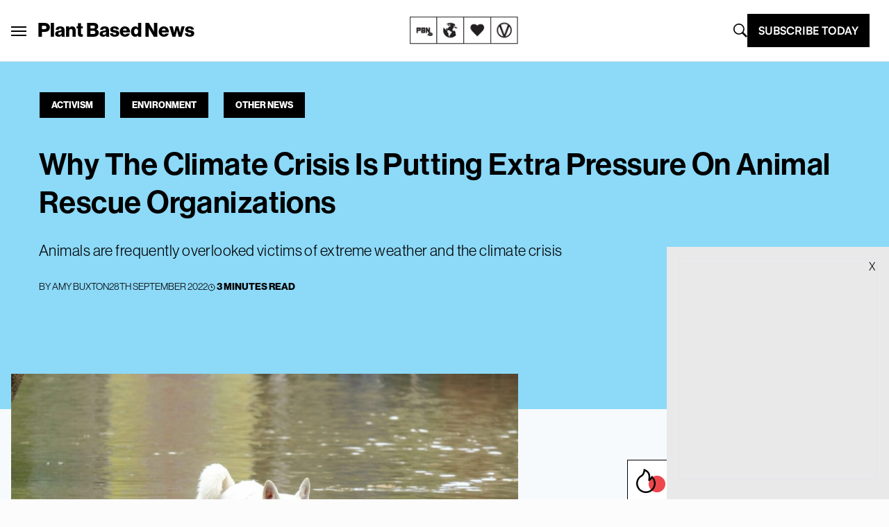

--- FILE ---
content_type: text/html; charset=UTF-8
request_url: https://plantbasednews.org/news/climate-crisis-impacts-animal-rescues/
body_size: 33370
content:
<!doctype html>
<html lang="en-GB">

<head>
  <meta charset="utf-8">
  <meta name="viewport" content="width=device-width, initial-scale=1">
  <script type="text/javascript">
    window.baseURL = "https://plantbasednews.org/";
  </script>

      <script type="text/javascript">
      !(function(o, _name) {
        function n() {
          (n.q = n.q || []).push(arguments)
        }
        n.v = 1, o[_name] = o[_name] || n;
        !(function(o, t, n, c) {
          function e(n) {
            (function() {
              try {
                return (localStorage.getItem("v4ac1eiZr0") || "").split(",")[4] > 0
              } catch (o) {}
              return !1
            })() && (n = o[t].pubads()) && n.setTargeting("admiral-engaged", "true")
          }(c = o[t] = o[t] || {}).cmd = c.cmd || [], typeof c.pubads === n ? e() : typeof c.cmd.unshift === n ? c.cmd.unshift(e) : c.cmd.push(e)
        })(window, "googletag", "function");
      })(window, String.fromCharCode(97, 100, 109, 105, 114, 97, 108));
      !(function(t, c, i) {
        i = t.createElement(c), t = t.getElementsByTagName(c)[0], i.async = 1, i.src = "https://stomachscience.com/v2pjxMg9-4SqmJfz4xH3KGzjD9Mb3Kf1jk2qb4gAKwR-mmaHSTaCopQj6", t.parentNode.insertBefore(i, t)
      })(document, "script");
    </script>

    <script async src="https://js.sparkloop.app/team_436772a0d2ee.js" data-sparkloop></script>

    
  

  <script data-cfasync="false" type="text/javascript">
          window.snigelPubConf = {
        "adengine": {
          "activeAdUnits": ["incontent", "sidebar_1", "sidebar_2", "adhesive"]
        }
      }
      </script>
  <script async data-cfasync="false" src="https://cdn.snigelweb.com/adengine/plantbasednews.org/loader.js" type="text/javascript"></script>

  <meta name='robots' content='index, follow, max-image-preview:large, max-snippet:-1, max-video-preview:-1' />
	<style>img:is([sizes="auto" i], [sizes^="auto," i]) { contain-intrinsic-size: 3000px 1500px }</style>
	
	<!-- This site is optimized with the Yoast SEO Premium plugin v20.5 (Yoast SEO v26.1.1) - https://yoast.com/wordpress/plugins/seo/ -->
	<title>The Climate Crisis Is Putting Extra Pressure On Animal Rescue Organizations</title>
	<meta name="description" content="The climate crisis and the extreme weather conditions that it is contributing to is having a negative impact on animal rescue resources." />
	<link rel="canonical" href="https://plantbasednews.org/news/climate-crisis-impacts-animal-rescues/" />
	<meta property="og:locale" content="en_GB" />
	<meta property="og:type" content="article" />
	<meta property="og:title" content="Animal Rescue Teams Endure Busiest Year Yet Due To Climate Breakdown" />
	<meta property="og:description" content="The climate crisis and the extreme weather conditions that it is contributing to is having a negative impact on animal rescue resources." />
	<meta property="og:url" content="https://plantbasednews.org/news/climate-crisis-impacts-animal-rescues/" />
	<meta property="og:site_name" content="Plant Based News" />
	<meta property="article:publisher" content="https://www.facebook.com/plantbasednews" />
	<meta property="article:published_time" content="2022-09-28T16:08:17+00:00" />
	<meta property="article:modified_time" content="2022-10-09T06:59:38+00:00" />
	<meta property="og:image" content="https://plantbasednews.org/app/uploads/2022/09/Social-Media-Thumbnail-Template-1200-x-630-24.png" />
	<meta property="og:image:width" content="1200" />
	<meta property="og:image:height" content="630" />
	<meta property="og:image:type" content="image/png" />
	<meta name="author" content="Amy Buxton" />
	<meta name="twitter:card" content="summary_large_image" />
	<meta name="twitter:title" content="Animal Rescue Teams Endure Busiest Year Yet Due To Climate Breakdown" />
	<meta name="twitter:creator" content="@plantbasednews" />
	<meta name="twitter:site" content="@plantbasednews" />
	<meta name="twitter:label1" content="Written by" />
	<meta name="twitter:data1" content="Amy Buxton" />
	<meta name="twitter:label2" content="Estimated reading time" />
	<meta name="twitter:data2" content="3 minutes" />
	<script type="application/ld+json" class="yoast-schema-graph">{"@context":"https://schema.org","@graph":[{"@type":"NewsArticle","@id":"https://plantbasednews.org/news/climate-crisis-impacts-animal-rescues/#article","isPartOf":{"@id":"https://plantbasednews.org/news/climate-crisis-impacts-animal-rescues/"},"author":{"name":"Amy Buxton","@id":"https://plantbasednews.org/#/schema/person/f4047de6277fe34783b5eca7ff368e03"},"headline":"Why The Climate Crisis Is Putting Extra Pressure On Animal Rescue Organizations","datePublished":"2022-09-28T16:08:17+00:00","dateModified":"2022-10-09T06:59:38+00:00","mainEntityOfPage":{"@id":"https://plantbasednews.org/news/climate-crisis-impacts-animal-rescues/"},"wordCount":640,"commentCount":0,"publisher":{"@id":"https://plantbasednews.org/#organization"},"image":{"@id":"https://plantbasednews.org/news/climate-crisis-impacts-animal-rescues/#primaryimage"},"thumbnailUrl":"https://plantbasednews.org/app/uploads/2022/09/plant-based-news-climate-crisis-animal-rescue.jpg","keywords":["animal rescue","climate crisis","wildlife"],"articleSection":["Activism","Environment","Other News"],"inLanguage":"en-GB","potentialAction":[{"@type":"CommentAction","name":"Comment","target":["https://plantbasednews.org/news/climate-crisis-impacts-animal-rescues/#respond"]}],"copyrightYear":"2022","copyrightHolder":{"@id":"https://plantbasednews.org/#organization"}},{"@type":["WebPage","AboutPage"],"@id":"https://plantbasednews.org/news/climate-crisis-impacts-animal-rescues/","url":"https://plantbasednews.org/news/climate-crisis-impacts-animal-rescues/","name":"The Climate Crisis Is Putting Extra Pressure On Animal Rescue Organizations","isPartOf":{"@id":"https://plantbasednews.org/#website"},"primaryImageOfPage":{"@id":"https://plantbasednews.org/news/climate-crisis-impacts-animal-rescues/#primaryimage"},"image":{"@id":"https://plantbasednews.org/news/climate-crisis-impacts-animal-rescues/#primaryimage"},"thumbnailUrl":"https://plantbasednews.org/app/uploads/2022/09/plant-based-news-climate-crisis-animal-rescue.jpg","datePublished":"2022-09-28T16:08:17+00:00","dateModified":"2022-10-09T06:59:38+00:00","description":"The climate crisis and the extreme weather conditions that it is contributing to is having a negative impact on animal rescue resources.","breadcrumb":{"@id":"https://plantbasednews.org/news/climate-crisis-impacts-animal-rescues/#breadcrumb"},"inLanguage":"en-GB","potentialAction":[{"@type":"ReadAction","target":["https://plantbasednews.org/news/climate-crisis-impacts-animal-rescues/"]}]},{"@type":"ImageObject","inLanguage":"en-GB","@id":"https://plantbasednews.org/news/climate-crisis-impacts-animal-rescues/#primaryimage","url":"https://plantbasednews.org/app/uploads/2022/09/plant-based-news-climate-crisis-animal-rescue.jpg","contentUrl":"https://plantbasednews.org/app/uploads/2022/09/plant-based-news-climate-crisis-animal-rescue.jpg","width":1450,"height":900,"caption":"Animals are victims of extreme weather events too"},{"@type":"BreadcrumbList","@id":"https://plantbasednews.org/news/climate-crisis-impacts-animal-rescues/#breadcrumb","itemListElement":[{"@type":"ListItem","position":1,"name":"Home","item":"https://plantbasednews.org/"},{"@type":"ListItem","position":2,"name":"Other News","item":"https://plantbasednews.org/category/news/"},{"@type":"ListItem","position":3,"name":"Why The Climate Crisis Is Putting Extra Pressure On Animal Rescue Organizations"}]},{"@type":"WebSite","@id":"https://plantbasednews.org/#website","url":"https://plantbasednews.org/","name":"Plant Based News","description":"Changing the conversation","publisher":{"@id":"https://plantbasednews.org/#organization"},"potentialAction":[{"@type":"SearchAction","target":{"@type":"EntryPoint","urlTemplate":"https://plantbasednews.org/?s={search_term_string}"},"query-input":{"@type":"PropertyValueSpecification","valueRequired":true,"valueName":"search_term_string"}}],"inLanguage":"en-GB"},{"@type":"Organization","@id":"https://plantbasednews.org/#organization","name":"Plant Based News","url":"https://plantbasednews.org/","logo":{"@type":"ImageObject","inLanguage":"en-GB","@id":"https://plantbasednews.org/#/schema/logo/image/","url":"https://plantbasednews.org/app/uploads/2020/11/pbnlogo.png","contentUrl":"https://plantbasednews.org/app/uploads/2020/11/pbnlogo.png","width":512,"height":512,"caption":"Plant Based News"},"image":{"@id":"https://plantbasednews.org/#/schema/logo/image/"},"sameAs":["https://www.facebook.com/plantbasednews","https://x.com/plantbasednews","https://www.instagram.com/plantbasednews","https://www.youtube.com/plantbasednews","https://en.wikipedia.org/wiki/Plant_Based_News"]},{"@type":"Person","@id":"https://plantbasednews.org/#/schema/person/f4047de6277fe34783b5eca7ff368e03","name":"Amy Buxton","image":{"@type":"ImageObject","inLanguage":"en-GB","@id":"https://plantbasednews.org/#/schema/person/image/","url":"https://secure.gravatar.com/avatar/37ef42e43f137fad4b967db81d50294a119f875b5bcb3b6bace2ec1bcef9578f?s=96&d=mm&r=g","contentUrl":"https://secure.gravatar.com/avatar/37ef42e43f137fad4b967db81d50294a119f875b5bcb3b6bace2ec1bcef9578f?s=96&d=mm&r=g","caption":"Amy Buxton"},"url":"https://plantbasednews.org/author/amy-buxton/"}]}</script>
	<!-- / Yoast SEO Premium plugin. -->


<link rel='dns-prefetch' href='//www.googletagmanager.com' />
<script id="wpp-js" src="https://plantbasednews.org/app/plugins/wordpress-popular-posts/assets/js/wpp.min.js?ver=7.3.3" data-sampling="1" data-sampling-rate="10" data-api-url="https://plantbasednews.org/wp-json/wordpress-popular-posts" data-post-id="274730" data-token="e68dc75bcf" data-lang="0" data-debug="0"></script>
<link rel="alternate" type="application/rss+xml" title="Plant Based News &raquo; Why The Climate Crisis Is Putting Extra Pressure On Animal Rescue Organizations Comments Feed" href="https://plantbasednews.org/news/climate-crisis-impacts-animal-rescues/feed/" />
<script>(()=>{"use strict";const e=[400,500,600,700,800,900],t=e=>`wprm-min-${e}`,n=e=>`wprm-max-${e}`,s=new Set,o="ResizeObserver"in window,r=o?new ResizeObserver((e=>{for(const t of e)c(t.target)})):null,i=.5/(window.devicePixelRatio||1);function c(s){const o=s.getBoundingClientRect().width||0;for(let r=0;r<e.length;r++){const c=e[r],a=o<=c+i;o>c+i?s.classList.add(t(c)):s.classList.remove(t(c)),a?s.classList.add(n(c)):s.classList.remove(n(c))}}function a(e){s.has(e)||(s.add(e),r&&r.observe(e),c(e))}!function(e=document){e.querySelectorAll(".wprm-recipe").forEach(a)}();if(new MutationObserver((e=>{for(const t of e)for(const e of t.addedNodes)e instanceof Element&&(e.matches?.(".wprm-recipe")&&a(e),e.querySelectorAll?.(".wprm-recipe").forEach(a))})).observe(document.documentElement,{childList:!0,subtree:!0}),!o){let e=0;addEventListener("resize",(()=>{e&&cancelAnimationFrame(e),e=requestAnimationFrame((()=>s.forEach(c)))}),{passive:!0})}})();</script><script>
window._wpemojiSettings = {"baseUrl":"https:\/\/s.w.org\/images\/core\/emoji\/16.0.1\/72x72\/","ext":".png","svgUrl":"https:\/\/s.w.org\/images\/core\/emoji\/16.0.1\/svg\/","svgExt":".svg","source":{"concatemoji":"https:\/\/plantbasednews.org\/wp\/wp-includes\/js\/wp-emoji-release.min.js?ver=6.8.3"}};
/*! This file is auto-generated */
!function(s,n){var o,i,e;function c(e){try{var t={supportTests:e,timestamp:(new Date).valueOf()};sessionStorage.setItem(o,JSON.stringify(t))}catch(e){}}function p(e,t,n){e.clearRect(0,0,e.canvas.width,e.canvas.height),e.fillText(t,0,0);var t=new Uint32Array(e.getImageData(0,0,e.canvas.width,e.canvas.height).data),a=(e.clearRect(0,0,e.canvas.width,e.canvas.height),e.fillText(n,0,0),new Uint32Array(e.getImageData(0,0,e.canvas.width,e.canvas.height).data));return t.every(function(e,t){return e===a[t]})}function u(e,t){e.clearRect(0,0,e.canvas.width,e.canvas.height),e.fillText(t,0,0);for(var n=e.getImageData(16,16,1,1),a=0;a<n.data.length;a++)if(0!==n.data[a])return!1;return!0}function f(e,t,n,a){switch(t){case"flag":return n(e,"\ud83c\udff3\ufe0f\u200d\u26a7\ufe0f","\ud83c\udff3\ufe0f\u200b\u26a7\ufe0f")?!1:!n(e,"\ud83c\udde8\ud83c\uddf6","\ud83c\udde8\u200b\ud83c\uddf6")&&!n(e,"\ud83c\udff4\udb40\udc67\udb40\udc62\udb40\udc65\udb40\udc6e\udb40\udc67\udb40\udc7f","\ud83c\udff4\u200b\udb40\udc67\u200b\udb40\udc62\u200b\udb40\udc65\u200b\udb40\udc6e\u200b\udb40\udc67\u200b\udb40\udc7f");case"emoji":return!a(e,"\ud83e\udedf")}return!1}function g(e,t,n,a){var r="undefined"!=typeof WorkerGlobalScope&&self instanceof WorkerGlobalScope?new OffscreenCanvas(300,150):s.createElement("canvas"),o=r.getContext("2d",{willReadFrequently:!0}),i=(o.textBaseline="top",o.font="600 32px Arial",{});return e.forEach(function(e){i[e]=t(o,e,n,a)}),i}function t(e){var t=s.createElement("script");t.src=e,t.defer=!0,s.head.appendChild(t)}"undefined"!=typeof Promise&&(o="wpEmojiSettingsSupports",i=["flag","emoji"],n.supports={everything:!0,everythingExceptFlag:!0},e=new Promise(function(e){s.addEventListener("DOMContentLoaded",e,{once:!0})}),new Promise(function(t){var n=function(){try{var e=JSON.parse(sessionStorage.getItem(o));if("object"==typeof e&&"number"==typeof e.timestamp&&(new Date).valueOf()<e.timestamp+604800&&"object"==typeof e.supportTests)return e.supportTests}catch(e){}return null}();if(!n){if("undefined"!=typeof Worker&&"undefined"!=typeof OffscreenCanvas&&"undefined"!=typeof URL&&URL.createObjectURL&&"undefined"!=typeof Blob)try{var e="postMessage("+g.toString()+"("+[JSON.stringify(i),f.toString(),p.toString(),u.toString()].join(",")+"));",a=new Blob([e],{type:"text/javascript"}),r=new Worker(URL.createObjectURL(a),{name:"wpTestEmojiSupports"});return void(r.onmessage=function(e){c(n=e.data),r.terminate(),t(n)})}catch(e){}c(n=g(i,f,p,u))}t(n)}).then(function(e){for(var t in e)n.supports[t]=e[t],n.supports.everything=n.supports.everything&&n.supports[t],"flag"!==t&&(n.supports.everythingExceptFlag=n.supports.everythingExceptFlag&&n.supports[t]);n.supports.everythingExceptFlag=n.supports.everythingExceptFlag&&!n.supports.flag,n.DOMReady=!1,n.readyCallback=function(){n.DOMReady=!0}}).then(function(){return e}).then(function(){var e;n.supports.everything||(n.readyCallback(),(e=n.source||{}).concatemoji?t(e.concatemoji):e.wpemoji&&e.twemoji&&(t(e.twemoji),t(e.wpemoji)))}))}((window,document),window._wpemojiSettings);
</script>
<style id='wp-emoji-styles-inline-css'>

	img.wp-smiley, img.emoji {
		display: inline !important;
		border: none !important;
		box-shadow: none !important;
		height: 1em !important;
		width: 1em !important;
		margin: 0 0.07em !important;
		vertical-align: -0.1em !important;
		background: none !important;
		padding: 0 !important;
	}
</style>
<link rel='stylesheet' id='wp-block-library-css' href='https://plantbasednews.org/wp/wp-includes/css/dist/block-library/style.min.css?ver=6.8.3' media='all' />
<style id='classic-theme-styles-inline-css'>
/*! This file is auto-generated */
.wp-block-button__link{color:#fff;background-color:#32373c;border-radius:9999px;box-shadow:none;text-decoration:none;padding:calc(.667em + 2px) calc(1.333em + 2px);font-size:1.125em}.wp-block-file__button{background:#32373c;color:#fff;text-decoration:none}
</style>
<link rel='stylesheet' id='pbn-blockquote-fe-css' href='https://plantbasednews.org/app/themes/plant-based-news/app/Blocks/pbn-blockquote/build/style-index.css?ver=6.8.3' media='all' />
<style id='global-styles-inline-css'>
:root{--wp--preset--aspect-ratio--square: 1;--wp--preset--aspect-ratio--4-3: 4/3;--wp--preset--aspect-ratio--3-4: 3/4;--wp--preset--aspect-ratio--3-2: 3/2;--wp--preset--aspect-ratio--2-3: 2/3;--wp--preset--aspect-ratio--16-9: 16/9;--wp--preset--aspect-ratio--9-16: 9/16;--wp--preset--color--black: #000000;--wp--preset--color--cyan-bluish-gray: #abb8c3;--wp--preset--color--white: #ffffff;--wp--preset--color--pale-pink: #f78da7;--wp--preset--color--vivid-red: #cf2e2e;--wp--preset--color--luminous-vivid-orange: #ff6900;--wp--preset--color--luminous-vivid-amber: #fcb900;--wp--preset--color--light-green-cyan: #7bdcb5;--wp--preset--color--vivid-green-cyan: #00d084;--wp--preset--color--pale-cyan-blue: #8ed1fc;--wp--preset--color--vivid-cyan-blue: #0693e3;--wp--preset--color--vivid-purple: #9b51e0;--wp--preset--gradient--vivid-cyan-blue-to-vivid-purple: linear-gradient(135deg,rgba(6,147,227,1) 0%,rgb(155,81,224) 100%);--wp--preset--gradient--light-green-cyan-to-vivid-green-cyan: linear-gradient(135deg,rgb(122,220,180) 0%,rgb(0,208,130) 100%);--wp--preset--gradient--luminous-vivid-amber-to-luminous-vivid-orange: linear-gradient(135deg,rgba(252,185,0,1) 0%,rgba(255,105,0,1) 100%);--wp--preset--gradient--luminous-vivid-orange-to-vivid-red: linear-gradient(135deg,rgba(255,105,0,1) 0%,rgb(207,46,46) 100%);--wp--preset--gradient--very-light-gray-to-cyan-bluish-gray: linear-gradient(135deg,rgb(238,238,238) 0%,rgb(169,184,195) 100%);--wp--preset--gradient--cool-to-warm-spectrum: linear-gradient(135deg,rgb(74,234,220) 0%,rgb(151,120,209) 20%,rgb(207,42,186) 40%,rgb(238,44,130) 60%,rgb(251,105,98) 80%,rgb(254,248,76) 100%);--wp--preset--gradient--blush-light-purple: linear-gradient(135deg,rgb(255,206,236) 0%,rgb(152,150,240) 100%);--wp--preset--gradient--blush-bordeaux: linear-gradient(135deg,rgb(254,205,165) 0%,rgb(254,45,45) 50%,rgb(107,0,62) 100%);--wp--preset--gradient--luminous-dusk: linear-gradient(135deg,rgb(255,203,112) 0%,rgb(199,81,192) 50%,rgb(65,88,208) 100%);--wp--preset--gradient--pale-ocean: linear-gradient(135deg,rgb(255,245,203) 0%,rgb(182,227,212) 50%,rgb(51,167,181) 100%);--wp--preset--gradient--electric-grass: linear-gradient(135deg,rgb(202,248,128) 0%,rgb(113,206,126) 100%);--wp--preset--gradient--midnight: linear-gradient(135deg,rgb(2,3,129) 0%,rgb(40,116,252) 100%);--wp--preset--font-size--small: 13px;--wp--preset--font-size--medium: 20px;--wp--preset--font-size--large: 36px;--wp--preset--font-size--x-large: 42px;--wp--preset--spacing--20: 0.44rem;--wp--preset--spacing--30: 0.67rem;--wp--preset--spacing--40: 1rem;--wp--preset--spacing--50: 1.5rem;--wp--preset--spacing--60: 2.25rem;--wp--preset--spacing--70: 3.38rem;--wp--preset--spacing--80: 5.06rem;--wp--preset--shadow--natural: 6px 6px 9px rgba(0, 0, 0, 0.2);--wp--preset--shadow--deep: 12px 12px 50px rgba(0, 0, 0, 0.4);--wp--preset--shadow--sharp: 6px 6px 0px rgba(0, 0, 0, 0.2);--wp--preset--shadow--outlined: 6px 6px 0px -3px rgba(255, 255, 255, 1), 6px 6px rgba(0, 0, 0, 1);--wp--preset--shadow--crisp: 6px 6px 0px rgba(0, 0, 0, 1);}:where(.is-layout-flex){gap: 0.5em;}:where(.is-layout-grid){gap: 0.5em;}body .is-layout-flex{display: flex;}.is-layout-flex{flex-wrap: wrap;align-items: center;}.is-layout-flex > :is(*, div){margin: 0;}body .is-layout-grid{display: grid;}.is-layout-grid > :is(*, div){margin: 0;}:where(.wp-block-columns.is-layout-flex){gap: 2em;}:where(.wp-block-columns.is-layout-grid){gap: 2em;}:where(.wp-block-post-template.is-layout-flex){gap: 1.25em;}:where(.wp-block-post-template.is-layout-grid){gap: 1.25em;}.has-black-color{color: var(--wp--preset--color--black) !important;}.has-cyan-bluish-gray-color{color: var(--wp--preset--color--cyan-bluish-gray) !important;}.has-white-color{color: var(--wp--preset--color--white) !important;}.has-pale-pink-color{color: var(--wp--preset--color--pale-pink) !important;}.has-vivid-red-color{color: var(--wp--preset--color--vivid-red) !important;}.has-luminous-vivid-orange-color{color: var(--wp--preset--color--luminous-vivid-orange) !important;}.has-luminous-vivid-amber-color{color: var(--wp--preset--color--luminous-vivid-amber) !important;}.has-light-green-cyan-color{color: var(--wp--preset--color--light-green-cyan) !important;}.has-vivid-green-cyan-color{color: var(--wp--preset--color--vivid-green-cyan) !important;}.has-pale-cyan-blue-color{color: var(--wp--preset--color--pale-cyan-blue) !important;}.has-vivid-cyan-blue-color{color: var(--wp--preset--color--vivid-cyan-blue) !important;}.has-vivid-purple-color{color: var(--wp--preset--color--vivid-purple) !important;}.has-black-background-color{background-color: var(--wp--preset--color--black) !important;}.has-cyan-bluish-gray-background-color{background-color: var(--wp--preset--color--cyan-bluish-gray) !important;}.has-white-background-color{background-color: var(--wp--preset--color--white) !important;}.has-pale-pink-background-color{background-color: var(--wp--preset--color--pale-pink) !important;}.has-vivid-red-background-color{background-color: var(--wp--preset--color--vivid-red) !important;}.has-luminous-vivid-orange-background-color{background-color: var(--wp--preset--color--luminous-vivid-orange) !important;}.has-luminous-vivid-amber-background-color{background-color: var(--wp--preset--color--luminous-vivid-amber) !important;}.has-light-green-cyan-background-color{background-color: var(--wp--preset--color--light-green-cyan) !important;}.has-vivid-green-cyan-background-color{background-color: var(--wp--preset--color--vivid-green-cyan) !important;}.has-pale-cyan-blue-background-color{background-color: var(--wp--preset--color--pale-cyan-blue) !important;}.has-vivid-cyan-blue-background-color{background-color: var(--wp--preset--color--vivid-cyan-blue) !important;}.has-vivid-purple-background-color{background-color: var(--wp--preset--color--vivid-purple) !important;}.has-black-border-color{border-color: var(--wp--preset--color--black) !important;}.has-cyan-bluish-gray-border-color{border-color: var(--wp--preset--color--cyan-bluish-gray) !important;}.has-white-border-color{border-color: var(--wp--preset--color--white) !important;}.has-pale-pink-border-color{border-color: var(--wp--preset--color--pale-pink) !important;}.has-vivid-red-border-color{border-color: var(--wp--preset--color--vivid-red) !important;}.has-luminous-vivid-orange-border-color{border-color: var(--wp--preset--color--luminous-vivid-orange) !important;}.has-luminous-vivid-amber-border-color{border-color: var(--wp--preset--color--luminous-vivid-amber) !important;}.has-light-green-cyan-border-color{border-color: var(--wp--preset--color--light-green-cyan) !important;}.has-vivid-green-cyan-border-color{border-color: var(--wp--preset--color--vivid-green-cyan) !important;}.has-pale-cyan-blue-border-color{border-color: var(--wp--preset--color--pale-cyan-blue) !important;}.has-vivid-cyan-blue-border-color{border-color: var(--wp--preset--color--vivid-cyan-blue) !important;}.has-vivid-purple-border-color{border-color: var(--wp--preset--color--vivid-purple) !important;}.has-vivid-cyan-blue-to-vivid-purple-gradient-background{background: var(--wp--preset--gradient--vivid-cyan-blue-to-vivid-purple) !important;}.has-light-green-cyan-to-vivid-green-cyan-gradient-background{background: var(--wp--preset--gradient--light-green-cyan-to-vivid-green-cyan) !important;}.has-luminous-vivid-amber-to-luminous-vivid-orange-gradient-background{background: var(--wp--preset--gradient--luminous-vivid-amber-to-luminous-vivid-orange) !important;}.has-luminous-vivid-orange-to-vivid-red-gradient-background{background: var(--wp--preset--gradient--luminous-vivid-orange-to-vivid-red) !important;}.has-very-light-gray-to-cyan-bluish-gray-gradient-background{background: var(--wp--preset--gradient--very-light-gray-to-cyan-bluish-gray) !important;}.has-cool-to-warm-spectrum-gradient-background{background: var(--wp--preset--gradient--cool-to-warm-spectrum) !important;}.has-blush-light-purple-gradient-background{background: var(--wp--preset--gradient--blush-light-purple) !important;}.has-blush-bordeaux-gradient-background{background: var(--wp--preset--gradient--blush-bordeaux) !important;}.has-luminous-dusk-gradient-background{background: var(--wp--preset--gradient--luminous-dusk) !important;}.has-pale-ocean-gradient-background{background: var(--wp--preset--gradient--pale-ocean) !important;}.has-electric-grass-gradient-background{background: var(--wp--preset--gradient--electric-grass) !important;}.has-midnight-gradient-background{background: var(--wp--preset--gradient--midnight) !important;}.has-small-font-size{font-size: var(--wp--preset--font-size--small) !important;}.has-medium-font-size{font-size: var(--wp--preset--font-size--medium) !important;}.has-large-font-size{font-size: var(--wp--preset--font-size--large) !important;}.has-x-large-font-size{font-size: var(--wp--preset--font-size--x-large) !important;}
:where(.wp-block-post-template.is-layout-flex){gap: 1.25em;}:where(.wp-block-post-template.is-layout-grid){gap: 1.25em;}
:where(.wp-block-columns.is-layout-flex){gap: 2em;}:where(.wp-block-columns.is-layout-grid){gap: 2em;}
:root :where(.wp-block-pullquote){font-size: 1.5em;line-height: 1.6;}
</style>
<link rel='stylesheet' id='media-credit-css' href='https://plantbasednews.org/app/plugins/media-credit/public/css/media-credit.min.css?ver=4.3.0' media='all' />
<link rel='stylesheet' id='wordpress-popular-posts-css-css' href='https://plantbasednews.org/app/plugins/wordpress-popular-posts/assets/css/wpp.css?ver=7.3.3' media='all' />
<link rel='stylesheet' id='app/0-css' href='https://plantbasednews.org/app/themes/plant-based-news/public/app.9c664d.css' media='all' />

<!-- Google tag (gtag.js) snippet added by Site Kit -->
<!-- Google Analytics snippet added by Site Kit -->
<script src="https://www.googletagmanager.com/gtag/js?id=GT-K8HJDGM" id="google_gtagjs-js" async></script>
<script id="google_gtagjs-js-after">
window.dataLayer = window.dataLayer || [];function gtag(){dataLayer.push(arguments);}
gtag("set","linker",{"domains":["plantbasednews.org"]});
gtag("js", new Date());
gtag("set", "developer_id.dZTNiMT", true);
gtag("config", "GT-K8HJDGM");
</script>
<link rel="https://api.w.org/" href="https://plantbasednews.org/wp-json/" /><link rel="alternate" title="JSON" type="application/json" href="https://plantbasednews.org/wp-json/wp/v2/posts/274730" /><link rel="EditURI" type="application/rsd+xml" title="RSD" href="https://plantbasednews.org/wp/xmlrpc.php?rsd" />
<meta name="generator" content="WordPress 6.8.3" />
<link rel='shortlink' href='https://plantbasednews.org/?p=274730' />
<link rel="alternate" title="oEmbed (JSON)" type="application/json+oembed" href="https://plantbasednews.org/wp-json/oembed/1.0/embed?url=https%3A%2F%2Fplantbasednews.org%2Fnews%2Fclimate-crisis-impacts-animal-rescues%2F" />
<link rel="alternate" title="oEmbed (XML)" type="text/xml+oembed" href="https://plantbasednews.org/wp-json/oembed/1.0/embed?url=https%3A%2F%2Fplantbasednews.org%2Fnews%2Fclimate-crisis-impacts-animal-rescues%2F&#038;format=xml" />
<meta name="generator" content="Site Kit by Google 1.163.0" /><style type="text/css"> .tippy-box[data-theme~="wprm"] { background-color: #333333; color: #FFFFFF; } .tippy-box[data-theme~="wprm"][data-placement^="top"] > .tippy-arrow::before { border-top-color: #333333; } .tippy-box[data-theme~="wprm"][data-placement^="bottom"] > .tippy-arrow::before { border-bottom-color: #333333; } .tippy-box[data-theme~="wprm"][data-placement^="left"] > .tippy-arrow::before { border-left-color: #333333; } .tippy-box[data-theme~="wprm"][data-placement^="right"] > .tippy-arrow::before { border-right-color: #333333; } .tippy-box[data-theme~="wprm"] a { color: #FFFFFF; } .wprm-comment-rating svg { width: 16px !important; height: 16px !important; } img.wprm-comment-rating { width: 80px !important; height: 16px !important; } body { --comment-rating-star-color: #343434; } body { --wprm-popup-font-size: 16px; } body { --wprm-popup-background: #ffffff; } body { --wprm-popup-title: #000000; } body { --wprm-popup-content: #444444; } body { --wprm-popup-button-background: #444444; } body { --wprm-popup-button-text: #ffffff; }</style><style type="text/css">.wprm-glossary-term {color: #5A822B;text-decoration: underline;cursor: help;}</style>            <style id="wpp-loading-animation-styles">@-webkit-keyframes bgslide{from{background-position-x:0}to{background-position-x:-200%}}@keyframes bgslide{from{background-position-x:0}to{background-position-x:-200%}}.wpp-widget-block-placeholder,.wpp-shortcode-placeholder{margin:0 auto;width:60px;height:3px;background:#dd3737;background:linear-gradient(90deg,#dd3737 0%,#571313 10%,#dd3737 100%);background-size:200% auto;border-radius:3px;-webkit-animation:bgslide 1s infinite linear;animation:bgslide 1s infinite linear}</style>
            
<!-- Google Tag Manager snippet added by Site Kit -->
<script>
			( function( w, d, s, l, i ) {
				w[l] = w[l] || [];
				w[l].push( {'gtm.start': new Date().getTime(), event: 'gtm.js'} );
				var f = d.getElementsByTagName( s )[0],
					j = d.createElement( s ), dl = l != 'dataLayer' ? '&l=' + l : '';
				j.async = true;
				j.src = 'https://www.googletagmanager.com/gtm.js?id=' + i + dl;
				f.parentNode.insertBefore( j, f );
			} )( window, document, 'script', 'dataLayer', 'GTM-NKVZBWJ' );
			
</script>

<!-- End Google Tag Manager snippet added by Site Kit -->
<link rel="icon" href="https://plantbasednews.org/app/uploads/2020/10/cropped-pbnlogo-150x150.png" sizes="32x32" />
<link rel="icon" href="https://plantbasednews.org/app/uploads/2020/10/cropped-pbnlogo-300x300.png" sizes="192x192" />
<link rel="apple-touch-icon" href="https://plantbasednews.org/app/uploads/2020/10/cropped-pbnlogo-300x300.png" />
<meta name="msapplication-TileImage" content="https://plantbasednews.org/app/uploads/2020/10/cropped-pbnlogo-300x300.png" />
		<style id="wp-custom-css">
			.footer-widget-group {
	padding-left: 15%;
}		</style>
		<script data-cfasync="false" nonce="73756433-28aa-420a-83e6-de4c297fee03">try{(function(w,d){!function(j,k,l,m){if(j.zaraz)console.error("zaraz is loaded twice");else{j[l]=j[l]||{};j[l].executed=[];j.zaraz={deferred:[],listeners:[]};j.zaraz._v="5874";j.zaraz._n="73756433-28aa-420a-83e6-de4c297fee03";j.zaraz.q=[];j.zaraz._f=function(n){return async function(){var o=Array.prototype.slice.call(arguments);j.zaraz.q.push({m:n,a:o})}};for(const p of["track","set","debug"])j.zaraz[p]=j.zaraz._f(p);j.zaraz.init=()=>{var q=k.getElementsByTagName(m)[0],r=k.createElement(m),s=k.getElementsByTagName("title")[0];s&&(j[l].t=k.getElementsByTagName("title")[0].text);j[l].x=Math.random();j[l].w=j.screen.width;j[l].h=j.screen.height;j[l].j=j.innerHeight;j[l].e=j.innerWidth;j[l].l=j.location.href;j[l].r=k.referrer;j[l].k=j.screen.colorDepth;j[l].n=k.characterSet;j[l].o=(new Date).getTimezoneOffset();if(j.dataLayer)for(const t of Object.entries(Object.entries(dataLayer).reduce((u,v)=>({...u[1],...v[1]}),{})))zaraz.set(t[0],t[1],{scope:"page"});j[l].q=[];for(;j.zaraz.q.length;){const w=j.zaraz.q.shift();j[l].q.push(w)}r.defer=!0;for(const x of[localStorage,sessionStorage])Object.keys(x||{}).filter(z=>z.startsWith("_zaraz_")).forEach(y=>{try{j[l]["z_"+y.slice(7)]=JSON.parse(x.getItem(y))}catch{j[l]["z_"+y.slice(7)]=x.getItem(y)}});r.referrerPolicy="origin";r.src="/cdn-cgi/zaraz/s.js?z="+btoa(encodeURIComponent(JSON.stringify(j[l])));q.parentNode.insertBefore(r,q)};["complete","interactive"].includes(k.readyState)?zaraz.init():j.addEventListener("DOMContentLoaded",zaraz.init)}}(w,d,"zarazData","script");window.zaraz._p=async d$=>new Promise(ea=>{if(d$){d$.e&&d$.e.forEach(eb=>{try{const ec=d.querySelector("script[nonce]"),ed=ec?.nonce||ec?.getAttribute("nonce"),ee=d.createElement("script");ed&&(ee.nonce=ed);ee.innerHTML=eb;ee.onload=()=>{d.head.removeChild(ee)};d.head.appendChild(ee)}catch(ef){console.error(`Error executing script: ${eb}\n`,ef)}});Promise.allSettled((d$.f||[]).map(eg=>fetch(eg[0],eg[1])))}ea()});zaraz._p({"e":["(function(w,d){})(window,document)"]});})(window,document)}catch(e){throw fetch("/cdn-cgi/zaraz/t"),e;};</script></head>

<body class="wp-singular post-template-default single single-post postid-274730 single-format-standard wp-embed-responsive wp-theme-plant-based-news climate-crisis-impacts-animal-rescues" style="--tw-bg-opacity:.10; overflow: visible">

  		<!-- Google Tag Manager (noscript) snippet added by Site Kit -->
		<noscript>
			<iframe src="https://www.googletagmanager.com/ns.html?id=GTM-NKVZBWJ" height="0" width="0" style="display:none;visibility:hidden"></iframe>
		</noscript>
		<!-- End Google Tag Manager (noscript) snippet added by Site Kit -->
		  
  <div id="app" class="tasheader">
    <div class="newsletter-popup-iframe z-[999999] translate-y-full md:w-1/3 lg:w-1/4 transition-all duration-500 fixed max-md:w-full bottom-0 right-0 origin-bottom-right">
        <div class="relative p-4 bg-lighter-grey">
            <p><iframe style="border-radius: 4px; border: 2px solid #e5e7eb; margin: 0; background-color: transparent;" src="https://embeds.beehiiv.com/cbbcfd4c-cfce-4f6e-8fb6-f72aa2e7918f" width="480" height="320" frameborder="0" scrolling="no" data-test-id="beehiiv-embed"></iframe></p>

        </div>
        <div class="popup-close-button cursor-pointer absolute top-4 right-5">
            X
        </div>
    </div>

    
    
<div>
    <div class="sticky-ad-wrapper">
        <!-- /21680565089/Plant_Based_News/Article_Header_Sticky-->
        <div class="tmsads" id="unit-1688150047555" data-margin-top="100px" data-element-adjust="#app"></div>
    </div>
    <!-- site header -->
    <div data-class="s-header__wrapper" class="w-full bg-white border-b-new-gray border-b 2xl:p-[0.55rem] sticky top-0 z-50">
    <nav class="px-4 2xl:px-0 1 container mx-auto py-5 flex justify-between items-center"
        data-class="s-header">

        <div id="app-menu" class=" text-[22px] flex items-center gap-4 lg:gap-8 tk-neue-haas-grotesk-display lg:-ml-4 relative"
            data-class="s-header__brand-menu" siteName="Plant Based News" images='{"main":"https:\/\/plantbasednews.org\/app\/themes\/plant-based-news\/public\/images\/homepage-card.png","arrow_left":"https:\/\/plantbasednews.org\/app\/themes\/plant-based-news\/public\/images\/icons\/iconography\/arrow-left.svg","close":"https:\/\/plantbasednews.org\/app\/themes\/plant-based-news\/public\/images\/icons\/close.svg","telegram":"https:\/\/plantbasednews.org\/app\/themes\/plant-based-news\/public\/images\/icons\/social\/telegram.svg","instagram":"https:\/\/plantbasednews.org\/app\/themes\/plant-based-news\/public\/images\/icons\/social\/instagram.svg","youtube":"https:\/\/plantbasednews.org\/app\/themes\/plant-based-news\/public\/images\/icons\/social\/youtube.svg","twitter":"https:\/\/plantbasednews.org\/app\/themes\/plant-based-news\/public\/images\/icons\/social\/x-twitter.svg","facebook":"https:\/\/plantbasednews.org\/app\/themes\/plant-based-news\/public\/images\/icons\/social\/facebook.svg","pinterest":"https:\/\/plantbasednews.org\/app\/themes\/plant-based-news\/public\/images\/icons\/social\/pinterest.svg","soundcloud":"https:\/\/plantbasednews.org\/app\/themes\/plant-based-news\/public\/images\/icons\/social\/soundcloud.svg"}'>
            <div>
                <button
                    class="menu__open-button font-body uppercase text-base lg:text-[22px] tk-neue-haas-grotesk-display px-[1px] py-[5px] lg:px-4 lg:py-2"
                    aria-label="Plant Based News">
                    <div class="open-button">
                        <div class="w-[22px] bg-black h-[2px] mb-[4px] block"></div>
                        <div class="w-[22px] bg-black h-[2px] mb-[4px] block"></div>
                        <div class="w-[22px] bg-black h-[2px] block"></div>
                    </div>
                    <div class="close-button flex hidden">
                        <svg xmlns="http://www.w3.org/2000/svg" viewBox="0 0 384 512" width="22" height="14">
                            <path
                                d="M376.6 427.5c11.31 13.58 9.484 33.75-4.094 45.06c-5.984 4.984-13.25 7.422-20.47 7.422c-9.172 0-18.27-3.922-24.59-11.52L192 305.1l-135.4 162.5c-6.328 7.594-15.42 11.52-24.59 11.52c-7.219 0-14.48-2.438-20.47-7.422c-13.58-11.31-15.41-31.48-4.094-45.06l142.9-171.5L7.422 84.5C-3.891 70.92-2.063 50.75 11.52 39.44c13.56-11.34 33.73-9.516 45.06 4.094L192 206l135.4-162.5c11.3-13.58 31.48-15.42 45.06-4.094c13.58 11.31 15.41 31.48 4.094 45.06l-142.9 171.5L376.6 427.5z" />
                        </svg>
                    </div>
                </button>
            </div>
            <div class="flex flex-col items-center gap-2 lg:gap-0">
                                    <a class="leading-5" href="/">
                        <span class="tk-neue-haas-grotesk-display font-bold text-sm lg:text-[1.75rem]">
                            Plant Based News
                        </span>
                    </a>
                                <a href="https://plantbasednews.org/" aria-label="Plant Based News" role="link" data-class="has-logo"
                    class="bg-image w-16 h-4 block transition-all duration-500 lg:hidden">
                    <img class="w-full h-full object-contain" src="https://plantbasednews.org/app/uploads/2023/11/pbn_logo_outline_black.png" alt="">
                </a>
            </div>

            <div class="pbn-menu-modal fixed max-md:inset-0 md:absolute z-50 bg-white md:top-full p-2 px-4 md:p-2 md:mt-5 lg:mt-7 lg:p-4 overflow-y-auto border border-black hidden md:w-[32rem] max-w-lg" role="dialog" aria-modal="true">
    <div class="flex justify-center text-center">
        <div class="container mx-auto relative bg-white py-4 overflow-hidden transform transition-all tk-neue-haas-grotesk-display lg:py-0">
            <div class="flex items-center flex-wrap gap-4 md:flex-nowrap justify-between">
                <button class="menu-modal__close-button w-9 h-9 flex items-center justify-center hover:bg-gray-100 hover:bg-opacity-90 transition duration-200 -ml-2" tabindex="0">
                    <svg xmlns="http://www.w3.org/2000/svg" viewBox="0 0 384 512" width="16" height="16">
  <path d="M376.6 427.5c11.31 13.58 9.484 33.75-4.094 45.06c-5.984 4.984-13.25 7.422-20.47 7.422c-9.172 0-18.27-3.922-24.59-11.52L192 305.1l-135.4 162.5c-6.328 7.594-15.42 11.52-24.59 11.52c-7.219 0-14.48-2.438-20.47-7.422c-13.58-11.31-15.41-31.48-4.094-45.06l142.9-171.5L7.422 84.5C-3.891 70.92-2.063 50.75 11.52 39.44c13.56-11.34 33.73-9.516 45.06 4.094L192 206l135.4-162.5c11.3-13.58 31.48-15.42 45.06-4.094c13.58 11.31 15.41 31.48 4.094 45.06l-142.9 171.5L376.6 427.5z"/>
</svg>                </button>
                <div class="inline-flex flex-wrap">
  <a href="https://t.me/plantbasednews"
   target="_blank"
   style="background-color: var(--light-red)"
   class="items-center inline-flex justify-center hover:opacity-80 w-[38px] h-[38px]"
>
  <img
    class=""
    src="https://plantbasednews.org/app/themes/plant-based-news/public/images/icons/social/telegram.svg"
    alt="social/telegram"
    loading="lazy"
      />
</a>
  <a href="https://www.instagram.com/plantbasednews/"
   target="_blank"
   style="background-color: var(--red)"
   class="items-center inline-flex justify-center hover:opacity-80 w-[38px] h-[38px]"
>
  <img
    class=""
    src="https://plantbasednews.org/app/themes/plant-based-news/public/images/icons/social/instagram.svg"
    alt="social/instagram"
    loading="lazy"
      />
</a>
  <a href="https://www.youtube.com/plantbasednews"
   target="_blank"
   style="background-color: var(--recipe-orange)"
   class="items-center inline-flex justify-center hover:opacity-80 w-[38px] h-[38px]"
>
  <img
    class=""
    src="https://plantbasednews.org/app/themes/plant-based-news/public/images/icons/social/youtube.svg"
    alt="social/youtube"
    loading="lazy"
      />
</a>
  <a href="https://twitter.com/plantbasednews"
   target="_blank"
   style="background-color: var(--culture-mustard)"
   class="items-center inline-flex justify-center hover:opacity-80 w-[38px] h-[38px]"
>
  <img
    class="w-[18px]"
    src="https://plantbasednews.org/app/themes/plant-based-news/public/images/icons/social/x-twitter.svg"
    alt="social/x-twitter"
    loading="lazy"
      />
</a>
  <a href="https://www.facebook.com/plantbasednews"
   target="_blank"
   style="background-color: var(--health-yellow)"
   class="items-center inline-flex justify-center hover:opacity-80 w-[38px] h-[38px]"
>
  <img
    class=""
    src="https://plantbasednews.org/app/themes/plant-based-news/public/images/icons/social/facebook.svg"
    alt="social/facebook"
    loading="lazy"
      />
</a>
  <a href="https://www.pinterest.com/plantbasednews/"
   target="_blank"
   style="background-color: var(--lifestyle-green)"
   class="items-center inline-flex justify-center hover:opacity-80 w-[38px] h-[38px]"
>
  <img
    class=""
    src="https://plantbasednews.org/app/themes/plant-based-news/public/images/icons/social/pinterest.svg"
    alt="social/pinterest"
    loading="lazy"
      />
</a>
  <a href="https://plnt.news/Jtu3"
   target="_blank"
   style="background-color: var(--opinion-green)"
   class="items-center inline-flex justify-center hover:opacity-80 w-[38px] h-[38px]"
>
  <img
    class=""
    src="https://plantbasednews.org/app/themes/plant-based-news/public/images/icons/social/soundcloud.svg"
    alt="social/soundcloud"
    loading="lazy"
      />
</a>
</div>
            </div>            
            <div class="md:hidden flex justify-start mt-9">
                <a href="https://plantbasednews.org/supportus/" class="uppercase underline hover:decoration-other-news transition duration-200">
                    Support Us
                </a>
            </div>            
            <div class="grid grid-cols-12 w-full">
                <div class="col-span-full md:col-span-12">
                    <div class="flex items-center justify-between mt-6 mb-9 md:my-4">
                        <a href="https://plantbasednews.org/all/" class="uppercase underline text-base md:text-lg hover:decoration-other-news transition duration-200">View All</a>
                        <a href="https://plantbasednews.us13.list-manage.com/subscribe?u=aa498a77b114339a42626ad78&amp;id=5651a57357" class="uppercase underline text-base md:text-lg hover:decoration-other-news transition duration-200" target="_blank">Join Us</a>
                    </div>
                    <ul class="box-border border-t border-gray-900 divide-y divide-gray-900">
                        <!-- Navigation goes here -->
                                                                                    <li id="10620" class="menu-tab">
                                    <a href="https://plantbasednews.org/category/opinion/" class="group flex items-center py-2 w-full uppercase text-lg lg:text-xl text-left">
                                        <span class="menu-tab__name">
                                            Opinion
                                        </span>
                                        <span class="menu-tab__arrow ml-4 lg:ml-10 flex-none border border-black text-base rounded-full p-1 flex items-center justify-center transition duration-200 opacity-0 group-hover:opacity-100 bg-default">
                                            <svg class="w-8 h-8" width="38" height="38" viewBox="0 0 38 38" fill="none" xmlns="http://www.w3.org/2000/svg">
  <path d="M14.6102 29.6272L16.8088 27.4286L9.66711 20.2713L34.8813 20.2713L34.8813 17.1526L9.66711 17.1526L16.8244 9.99533L14.6102 7.79669L3.69491 18.7119L14.6102 29.6272Z" fill="black"/>
</svg>                                        </span>
                                    </a>
                                </li>
                                                            <li id="10624" class="menu-tab">
                                    <a href="https://plantbasednews.org/category/lifestyle/" class="group flex items-center py-2 w-full uppercase text-lg lg:text-xl text-left">
                                        <span class="menu-tab__name">
                                            Lifestyle
                                        </span>
                                        <span class="menu-tab__arrow ml-4 lg:ml-10 flex-none border border-black text-base rounded-full p-1 flex items-center justify-center transition duration-200 opacity-0 group-hover:opacity-100 bg-default">
                                            <svg class="w-8 h-8" width="38" height="38" viewBox="0 0 38 38" fill="none" xmlns="http://www.w3.org/2000/svg">
  <path d="M14.6102 29.6272L16.8088 27.4286L9.66711 20.2713L34.8813 20.2713L34.8813 17.1526L9.66711 17.1526L16.8244 9.99533L14.6102 7.79669L3.69491 18.7119L14.6102 29.6272Z" fill="black"/>
</svg>                                        </span>
                                    </a>
                                </li>
                                                            <li id="16883" class="menu-tab">
                                    <a href="https://plantbasednews.org/category/your-health/" class="group flex items-center py-2 w-full uppercase text-lg lg:text-xl text-left">
                                        <span class="menu-tab__name">
                                            Your Health Hub
                                        </span>
                                        <span class="menu-tab__arrow ml-4 lg:ml-10 flex-none border border-black text-base rounded-full p-1 flex items-center justify-center transition duration-200 opacity-0 group-hover:opacity-100 bg-default">
                                            <svg class="w-8 h-8" width="38" height="38" viewBox="0 0 38 38" fill="none" xmlns="http://www.w3.org/2000/svg">
  <path d="M14.6102 29.6272L16.8088 27.4286L9.66711 20.2713L34.8813 20.2713L34.8813 17.1526L9.66711 17.1526L16.8244 9.99533L14.6102 7.79669L3.69491 18.7119L14.6102 29.6272Z" fill="black"/>
</svg>                                        </span>
                                    </a>
                                </li>
                                                            <li id="10627" class="menu-tab">
                                    <a href="https://plantbasednews.org/category/culture/" class="group flex items-center py-2 w-full uppercase text-lg lg:text-xl text-left">
                                        <span class="menu-tab__name">
                                            Culture
                                        </span>
                                        <span class="menu-tab__arrow ml-4 lg:ml-10 flex-none border border-black text-base rounded-full p-1 flex items-center justify-center transition duration-200 opacity-0 group-hover:opacity-100 bg-default">
                                            <svg class="w-8 h-8" width="38" height="38" viewBox="0 0 38 38" fill="none" xmlns="http://www.w3.org/2000/svg">
  <path d="M14.6102 29.6272L16.8088 27.4286L9.66711 20.2713L34.8813 20.2713L34.8813 17.1526L9.66711 17.1526L16.8244 9.99533L14.6102 7.79669L3.69491 18.7119L14.6102 29.6272Z" fill="black"/>
</svg>                                        </span>
                                    </a>
                                </li>
                                                            <li id="10677" class="menu-tab">
                                    <a href="https://plantbasednews.org/category/veganrecipes/" class="group flex items-center py-2 w-full uppercase text-lg lg:text-xl text-left">
                                        <span class="menu-tab__name">
                                            Vegan Recipes
                                        </span>
                                        <span class="menu-tab__arrow ml-4 lg:ml-10 flex-none border border-black text-base rounded-full p-1 flex items-center justify-center transition duration-200 opacity-0 group-hover:opacity-100 bg-default">
                                            <svg class="w-8 h-8" width="38" height="38" viewBox="0 0 38 38" fill="none" xmlns="http://www.w3.org/2000/svg">
  <path d="M14.6102 29.6272L16.8088 27.4286L9.66711 20.2713L34.8813 20.2713L34.8813 17.1526L9.66711 17.1526L16.8244 9.99533L14.6102 7.79669L3.69491 18.7119L14.6102 29.6272Z" fill="black"/>
</svg>                                        </span>
                                    </a>
                                </li>
                                                            <li id="10622" class="menu-tab">
                                    <a href="https://plantbasednews.org/category/news/" class="group flex items-center py-2 w-full uppercase text-lg lg:text-xl text-left">
                                        <span class="menu-tab__name">
                                            Other News
                                        </span>
                                        <span class="menu-tab__arrow ml-4 lg:ml-10 flex-none border border-black text-base rounded-full p-1 flex items-center justify-center transition duration-200 opacity-0 group-hover:opacity-100 bg-default">
                                            <svg class="w-8 h-8" width="38" height="38" viewBox="0 0 38 38" fill="none" xmlns="http://www.w3.org/2000/svg">
  <path d="M14.6102 29.6272L16.8088 27.4286L9.66711 20.2713L34.8813 20.2713L34.8813 17.1526L9.66711 17.1526L16.8244 9.99533L14.6102 7.79669L3.69491 18.7119L14.6102 29.6272Z" fill="black"/>
</svg>                                        </span>
                                    </a>
                                </li>
                                                            <li id="24368" class="menu-tab">
                                    <a href="https://plantbasednews.org/category/animals/" class="group flex items-center py-2 w-full uppercase text-lg lg:text-xl text-left">
                                        <span class="menu-tab__name">
                                            Animals
                                        </span>
                                        <span class="menu-tab__arrow ml-4 lg:ml-10 flex-none border border-black text-base rounded-full p-1 flex items-center justify-center transition duration-200 opacity-0 group-hover:opacity-100 bg-default">
                                            <svg class="w-8 h-8" width="38" height="38" viewBox="0 0 38 38" fill="none" xmlns="http://www.w3.org/2000/svg">
  <path d="M14.6102 29.6272L16.8088 27.4286L9.66711 20.2713L34.8813 20.2713L34.8813 17.1526L9.66711 17.1526L16.8244 9.99533L14.6102 7.79669L3.69491 18.7119L14.6102 29.6272Z" fill="black"/>
</svg>                                        </span>
                                    </a>
                                </li>
                                                                                                    </ul>
                    <div class="md:border-t md:border-b border-black flex flex-col space-x-0 space-y-8 md:space-y-0 lg:py-0 divide-x-0 mt-12 md:mt-0">
                                                                                                                        <div class="flex flex-col items-start space-x-0 w-full md:py-2 md:border-b border-black">
                                        <span class="w-full lg:w-auto text-left flex-none font-medium uppercase py-2 md:text-lg lg:py-0 border-b md:border-b-0 border-black">
                                            Find Us 
                                        </span>
                                        <ul class="w-full flex-grow-0 flex flex-wrap my-2 md:my-0 md:gap-3 md:flex-none">
                                                                            
                                                <li class="w-1/2 md:w-auto flex-none py-2 text-left md:text-center font-sans hover:underline cursor-pointer text-sm whitespace-nowrap">
                                                    <a href="https://plantbasednews.org/all/" target="_blank"> All News Page</a>
                                                </li>
                                                                            
                                                <li class="w-1/2 md:w-auto flex-none py-2 text-left md:text-center font-sans hover:underline cursor-pointer text-sm whitespace-nowrap">
                                                    <a href="https://podcasts.apple.com/us/podcast/the-plant-based-news-podcast/id1255981965" target="_blank"> Podcast</a>
                                                </li>
                                                                            
                                                <li class="w-1/2 md:w-auto flex-none py-2 text-left md:text-center font-sans hover:underline cursor-pointer text-sm whitespace-nowrap">
                                                    <a href="https://www.youtube.com/plantbasednews" target="_blank"> Watch</a>
                                                </li>
                                                                                    </ul>
                                    </div>
                                                                                                                                <div class="flex flex-col items-start space-x-0 w-full md:pl-0 md:py-2">
                                        <span class="w-full md:w-auto text-left flex-none font-medium uppercase py-2 md:text-lg md:py-0 border-b md:border-b-0 border-black">
                                            More
                                        </span>
                                        <ul class="w-full flex-grow-0 flex flex-wrap my-2 md:my-0 md:gap-x-3 md:gap-y-0 md:flex-none">
                                                                                            <li class="w-1/2 md:w-auto flex-none py-2 text-left md:text-center font-sans hover:underline cursor-pointer text-sm whitespace-nowrap">
                                                    <a href="https://plantbasednews.org/about-us/" target="_blank">About Us</a>
                                                </li>
                                                                                            <li class="w-1/2 md:w-auto flex-none py-2 text-left md:text-center font-sans hover:underline cursor-pointer text-sm whitespace-nowrap">
                                                    <a href="https://www.pbndigital.agency" target="_blank">Advertise</a>
                                                </li>
                                                                                            <li class="w-1/2 md:w-auto flex-none py-2 text-left md:text-center font-sans hover:underline cursor-pointer text-sm whitespace-nowrap">
                                                    <a href="https://plantbasednews.org/jobs/" target="_blank">Jobs</a>
                                                </li>
                                                                                            <li class="w-1/2 md:w-auto flex-none py-2 text-left md:text-center font-sans hover:underline cursor-pointer text-sm whitespace-nowrap">
                                                    <a href="https://t.me/plantbasednews" target="_blank">Community</a>
                                                </li>
                                                                                            <li class="w-1/2 md:w-auto flex-none py-2 text-left md:text-center font-sans hover:underline cursor-pointer text-sm whitespace-nowrap">
                                                    <a href="https://plantbasednews.org/supportus/" target="_blank">Support Us</a>
                                                </li>
                                                                                            <li class="w-1/2 md:w-auto flex-none py-2 text-left md:text-center font-sans hover:underline cursor-pointer text-sm whitespace-nowrap">
                                                    <a href="https://plantbasednews.org/suggest-content/" target="_blank">Submit An Article</a>
                                                </li>
                                                                                    </ul>
                                    </div>
                                                                                                        </div>
                </div>
            </div>
        </div>
    </div>
</div>
        </div>


        <span data-class="s-header__logo-container" class="gap-8 hidden lg:justify-center lg:flex lg:items-center">
            <a href="https://plantbasednews.org/" aria-label="Plant Based News" role="link" data-class="has-logo"
                class="bg-image w-[160px] h-[40px] block transition-all duration-500">
                <img class="w-full h-full object-contain" src="https://plantbasednews.org/app/uploads/2023/11/pbn_logo_outline_black.png" alt="">
            </a>
        </span>

        <div class="flex max-md:flex-row-reverse max-md:gap-5 gap-8 items-center lg:basis-2/12 ">
            <div data-class="s-header__search-container" class="">
                <form
  id="searchform"
  method="get"
  action="https://plantbasednews.org/"
  class="relative flex justify-end items-center transition ease-in-out delay-150 duration-300"
>
  <input type="checkbox" id="search-input-hidden" class="w-5"/>
  <label for="search-input-hidden" class="relative z-10 w-5 cursor-pointer">
    <img
    
    src="https://plantbasednews.org/app/themes/plant-based-news/public/images/icons/search.svg"
    alt="search"
    loading="lazy"
      />
  </label>
  <input
    type="text"
    id="search-input-content"
    class="bg-off-white focus:outline-0 focus:border-current focus:ring-transparent focus:ring-offset-transparent border-t-0 border-l-0 border-r-0 border-b-px absolute min-w-[340px] max-md:border-black max-md:border max-md:top-full max-md:mt-8 w-screen -right-4 md:min-w-full md:w-full lg:w-36 placeholder-black tk-neue-haas-grotesk-display"
    placeholder="Search..."
    value=""
    type="submit"
    name="s"
  />
</form>
            </div>
                            <a class="hidden md:inline uppercase bg-black whitespace-nowrap text-white font-satoshi text-xs lg:text-base font-bold py-2 px-3 lg:py-3 lg:px-4"
                    href="https://plantbasednews.org/subscribe-to-the-pbn-newsletter/"> Subscribe today</a>
                                        <a class="md:hidden uppercase bg-black whitespace-nowrap text-white font-satoshi text-xs lg:text-base font-bold py-2 px-3 lg:py-3 lg:px-4"
                    href="https://plantbasednews.org/subscribe-to-the-pbn-newsletter/"> Subscribe</a>
                    </div>
    </nav>
</div>
<div class="hidden bg-white container mx-auto py-6">
    <form id="searchform" method="get" action="https://plantbasednews.org/" class="flex border border-black">
        <input
            class="w-full px-4 py-3 text-xs font-satoshi focus-visible:outline-none font-bold text-dark-gray-text bg-white"
            placeholder="Search..." value="" name="s" />
        <div class="bg-light-red px-4 py-3 border-l border-black">
            <img
    class="pointer-events-none w-4 h-4"
    src="https://plantbasednews.org/app/themes/plant-based-news/public/images/icons/search-alt.svg"
    alt="search-alt"
    loading="lazy"
      />
        </div>
    </form>
</div>
<!-- site header -->
</div>
<div id="post-wrapper">
        <div class="bg-pbn-blue bg-opacity-5">
                    <div class="bg-pbn-blue">
  <header class="flex flex-col container mx-auto" data-class="has__header">
    <div
  class="lg:ml-[40px] inner-lg-xlg:mx-[2.55rem] max-md:mx-[1.5rem] md-lg:mx-[1rem] inner-md-lg:mx-[1rem] mt-11 overflow-hidden"
  data-class="heading--contains-categories"
>
          <a class="inline-block border border-black font-neue-haas text-[11px] uppercase p-2 px-4 mr-5 mb-5 text-white font-bold !text-xs" href="https://plantbasednews.org/category/news/activism/"
      style="background-color: var(--black)"
  >
  Activism
</a>
          <a class="inline-block border border-black font-neue-haas text-[11px] uppercase p-2 px-4 mr-5 mb-5 text-white font-bold !text-xs" href="https://plantbasednews.org/category/news/environment/"
      style="background-color: var(--black)"
  >
  Environment
</a>
          <a class="inline-block border border-black font-neue-haas text-[11px] uppercase p-2 px-4 mr-5 mb-5 text-white font-bold !text-xs" href="https://plantbasednews.org/category/news/"
      style="background-color: var(--black)"
  >
  Other News
</a>
  </div>
    <div class="lg:pb-[30px] lg:pl-[90px] inner-md-lg:pl-[0] lg:-ml-[100px] lg:min-h-[400px] md-lg:min-h-max" data-class="has__header__heading-wrapper">
  <div class="lg:pt-5 md-lg:pt-[1.5rem] max-md:pt-[1.5rem] mx-[50px] inner-lg-xlg:mx-[50px] md-lg:mx-[1rem] max-md:mx-[0.5rem] inner-md-lg:mx-[1.3rem]" data-class="is-container">
    
    <h1
      class="leading-tight tk-neue-haas-grotesk-display font-semibold h2 mt-0 mb-2"
      data-class="heading--is-title"
    >
      Why The Climate Crisis Is Putting Extra Pressure On Animal Rescue Organizations
    </h1>
      
    <h6
    class="leading-tight tk-neue-haas-grotesk-display text-[22px] font-normal tracking-[.02em] lg:my-7 max-md:my-5 inner-md-lg:my-5"
    data-class="heading--is-excerpt"
  >
    Animals are frequently overlooked victims of extreme weather and the climate crisis
  </h6>
    
    <div class="flex gap-5 lg:gap-12 max-md:flex-wrap max-md:pt-[1rem]" data-class="has__author-info">
    <p class="uppercase tk-neue-haas-grotesk-display text-[14px] m-0" data-class="is--author">
    <span>By</span>
    <a href="https://plantbasednews.org/author/amy-buxton/" title="Posts by Amy Buxton" rel="author">Amy Buxton</a>      </p>
      <div class="flex gap-2 items-center">
    <time class="tk-neue-haas-grotesk-display uppercase text-[14px]" datetime="2022-09-28T16:08:17+00:00" data-class="contains--updated-datetime">
      28th September 2022
    </time>
      </div>
    
      <p class="tk-neue-haas-grotesk-display font-bold text-[14px] uppercase mb-0">
      <span>
        <svg width="11" height="11" viewBox="0 0 11 11" fill="none" xmlns="http://www.w3.org/2000/svg">
  <path d="M5.5 3V6M6 5.5H7M10 5.5C10 7.98528 7.98528 10 5.5 10C3.01472 10 1 7.98528 1 5.5C1 3.01472 3.01472 1 5.5 1C7.98528 1 10 3.01472 10 5.5Z" stroke="currentColor"/>
</svg>      </span>
      3 Minutes Read
    </p>
  </div>
    
    <div class="flex justify-between lg:pt-[65px] inner-lg-xlg:pt-[55px] md-lg:pt-[25px] max-md:py-[1.5rem] inner-md-lg:py-[1.5rem]" data-class="has__social-details-wrapper">
  <div class="flex w-[100px] justify-between text-[12px] relative -top-[5px] hidden">
        <div class="flex items-center">
  <img
    
    src="https://plantbasednews.org/app/themes/plant-based-news/public/images/icons/iconography/share.svg"
    alt="iconography/share"
    loading="lazy"
      />
  <div class="ml-2" data-class="has_count">
    54
  </div>
</div>          </div>
</div>
    <div class="lg:hidden">
      <div class="social-share__single relative">
    <div class="inline-flex gap-5 w-full mb-9" id="social-list__single-post">
        <a href="#"
   target="_self"
   style="background-color: var(--culture-mustard)"
   class="items-center inline-flex gap-1 justify-center hover:opacity-80 px-4 py-3 border border-solid border-black share-button flex max-md:w-1/2"
>
  <img
    class="w-[11px] h-[12px] pointer-events-none"
    src="https://plantbasednews.org/app/themes/plant-based-news/public/images/icons/iconography/share.svg"
    alt="iconography/share"
    loading="lazy"
      />
  <span class="uppercase tk-neue-haas-grotesk-display text-[12px] tracking-widest pointer-events-none">
    Share
  </span>
</a>
        <a href="https://www.whatsapp.com/channel/0029VaH4M867YScvTRAPGZ1i"
   target="_self"
   style="background-color: var(--recipe-orange)"
   class="items-center inline-flex gap-1 justify-center hover:opacity-80 px-4 py-3 border border-solid border-black flex max-md:w-1/2"
>
  <img
    class="w-[14px] h-[12px]"
    src="https://plantbasednews.org/app/themes/plant-based-news/public/images/icons/social/telegram.svg"
    alt="social/telegram"
    loading="lazy"
      />
  <span class="uppercase tk-neue-haas-grotesk-display text-[12px] tracking-widest pointer-events-none">
    Community
  </span>
</a>
        <a href="javascript: window.print()"
   target="_self"
   style="background-color: var(--red)"
   class="items-center inline-flex gap-1 justify-center hover:opacity-80 px-4 py-3 border border-solid border-black hidden lg:flex"
>
  <img
    class="w-[11px] h-[11px]"
    src="https://plantbasednews.org/app/themes/plant-based-news/public/images/icons/print.svg"
    alt="print"
    loading="lazy"
      />
  <span class="uppercase tk-neue-haas-grotesk-display text-[12px] tracking-widest pointer-events-none">
    Print
  </span>
</a>
    </div>
    <div id="share__modal" class="social-share-single__modal bg-white absolute z-20 border border-solid border-black px-14 pt-12 pb-16 xl:w-[28rem] hidden w-full">
        <p class="tk-neue-haas-grotesk-display text-lg mb-10">Share</p>
        <div class="grid grid-cols-2 lg:grid-cols-3 gap-[0.5px]">
        <a href="https://twitter.com/share?url=https://plantbasednews.org/news/climate-crisis-impacts-animal-rescues/&amp;text=Why+The+Climate+Crisis+Is+Putting+Extra+Pressure+On+Animal+Rescue+Organizations&amp;via=PlantBasedNews"
   target="_blank"
   style="background-color: var(--culture-mustard)"
   class="items-center inline-flex justify-center hover:opacity-80 w-[38px] h-[38px] !w-full"
>
  <img
    class="w-[32px] h-[32px]"
    src="https://plantbasednews.org/app/themes/plant-based-news/public/images/icons/social/x-twitter.svg"
    alt="social/x-twitter"
    loading="lazy"
      />
</a>
        <a href="https://www.facebook.com/sharer.php?u=https://plantbasednews.org/news/climate-crisis-impacts-animal-rescues/"
   target="_blank"
   style="background-color: var(--health-yellow)"
   class="items-center inline-flex justify-center hover:opacity-80 w-[38px] h-[38px] !w-full"
>
  <img
    class="w-[32px] h-[32px]"
    src="https://plantbasednews.org/app/themes/plant-based-news/public/images/icons/social/facebook.svg"
    alt="social/facebook"
    loading="lazy"
      />
</a>
        <a href="https://pinterest.com/pin/create/bookmarklet/?media=&amp;url=https://plantbasednews.org/news/climate-crisis-impacts-animal-rescues/&amp;is_video=is_video&amp;description=Why+The+Climate+Crisis+Is+Putting+Extra+Pressure+On+Animal+Rescue+Organizations"
   target="_blank"
   style="background-color: var(--lifestyle-green)"
   class="items-center inline-flex justify-center hover:opacity-80 w-[38px] h-[38px] !w-full"
>
  <img
    class="w-[32px] h-[32px]"
    src="https://plantbasednews.org/app/themes/plant-based-news/public/images/icons/social/pinterest.svg"
    alt="social/pinterest"
    loading="lazy"
      />
</a>
        <a href="https://reddit.com/submit?url=https://plantbasednews.org/news/climate-crisis-impacts-animal-rescues/&amp;title=Why+The+Climate+Crisis+Is+Putting+Extra+Pressure+On+Animal+Rescue+Organizations"
   target="_blank"
   style="background-color: var(--opinion-green)"
   class="items-center inline-flex justify-center hover:opacity-80 w-[38px] h-[38px] !w-full"
>
  <img
    class="w-[32px] h-[32px]"
    src="https://plantbasednews.org/app/themes/plant-based-news/public/images/icons/social/reddit.svg"
    alt="social/reddit"
    loading="lazy"
      />
</a>
        <a href="https://www.linkedin.com/shareArticle?url=https://plantbasednews.org/news/climate-crisis-impacts-animal-rescues/&amp;title=Why+The+Climate+Crisis+Is+Putting+Extra+Pressure+On+Animal+Rescue+Organizations"
   target="_blank"
   style="background-color: var(--light-red)"
   class="items-center inline-flex justify-center hover:opacity-80 w-[38px] h-[38px] !w-full"
>
  <img
    class="w-[32px] h-[32px]"
    src="https://plantbasednews.org/app/themes/plant-based-news/public/images/icons/social/linkedin.svg"
    alt="social/linkedin"
    loading="lazy"
      />
</a>
        <a href="https://t.me/share/url?url=https://plantbasednews.org/news/climate-crisis-impacts-animal-rescues/&amp;text=Why+The+Climate+Crisis+Is+Putting+Extra+Pressure+On+Animal+Rescue+Organizations"
   target="_blank"
   style="background-color: var(--recipe-orange)"
   class="items-center inline-flex justify-center hover:opacity-80 w-[38px] h-[38px] !w-full"
>
  <img
    class="w-[32px] h-[32px]"
    src="https://plantbasednews.org/app/themes/plant-based-news/public/images/icons/social/telegram.svg"
    alt="social/telegram"
    loading="lazy"
      />
</a>
        <a href="https://api.whatsapp.com/send?text=https://plantbasednews.org/news/climate-crisis-impacts-animal-rescues/"
   target="_blank"
   style="background-color: var(--red)"
   class="items-center inline-flex justify-center hover:opacity-80 w-[38px] h-[38px] !w-full"
>
  <img
    class="w-[32px] h-[32px]"
    src="https://plantbasednews.org/app/themes/plant-based-news/public/images/icons/social/whatsapp.svg"
    alt="social/whatsapp"
    loading="lazy"
      />
</a>
        <a href="/cdn-cgi/l/email-protection#[base64]" target="_blank" style="background-color: var(--culture-mustard)" class="items-center inline-flex justify-center hover:opacity-80 w-[38px] h-[38px] !w-full">
  <img
    class="w-[32px] h-[32px]"
    src="https://plantbasednews.org/app/themes/plant-based-news/public/images/icons/social/email.svg"
    alt="social/email"
    loading="lazy"
      />
</a>
        </div>
    </div>
</div>    </div>
  </div>
</div>

    
  </header>
</div>
<div class="lg:-mt-[9vw] xl:-mt-[4vw] container mx-auto">
  <figure class="lg:min-w-[730px] md-lg:min-w-[550px] lg:w-7/12 inner-md-lg:min-w-[400px] lg:min-h-[500px] lg:relative lg:z-10 flex flex-col post-header__image inner-lg-slg:pr-12" data-class="has__header__figure">
    <img width="1024" height="636" src="https://plantbasednews.org/app/uploads/2022/09/plant-based-news-climate-crisis-animal-rescue-1024x636.jpg" class="w-full wp-post-image" alt="a dog walks through deep water" decoding="async" srcset="https://plantbasednews.org/app/uploads/2022/09/plant-based-news-climate-crisis-animal-rescue-1024x636.jpg 1024w, https://plantbasednews.org/app/uploads/2022/09/plant-based-news-climate-crisis-animal-rescue-300x186.jpg 300w, https://plantbasednews.org/app/uploads/2022/09/plant-based-news-climate-crisis-animal-rescue-768x477.jpg 768w, https://plantbasednews.org/app/uploads/2022/09/plant-based-news-climate-crisis-animal-rescue.jpg 1450w" sizes="(max-width: 1024px) 100vw, 1024px" />
    <span class="w-full text-[12px] tk-neue-haas-grotesk-display font-bold relative pt-3 inner-md-lg:flex inner-md-lg:flex-wrap inner-md-lg:pr-[3rem] lg:pr-[6.3rem] max-md:py-3 px-6 block lg:pl-5">Animals are victims of extreme weather events too - Media Credit: Pudeekao | Adobe Stock </span>
  </figure>
    <div class="lg:w-7/12">
    <div class="social-share-partial flex flex-col pt-3 w-full">
    <div class="flex gap-1 bg-pbn-yellow items-center w-fit !p-1 border-none">
        <img
    class="w-[11px] h-[12px] pointer-events-none"
    src="https://plantbasednews.org/app/themes/plant-based-news/public/images/icons/iconography/share.svg"
    alt="iconography/share"
    loading="lazy"
      />
        <p class="text-xs mb-0 uppercase tk-neue-haas-grotesk-display pointer-events-none tracking-widest">Share</p>
    </div>

    <div id="social-share" class="flex gap-0 w-full mb-9">
   <a href="https://twitter.com/share?url=https://plantbasednews.org/news/climate-crisis-impacts-animal-rescues/&amp;text=Why+The+Climate+Crisis+Is+Putting+Extra+Pressure+On+Animal+Rescue+Organizations&amp;via=PlantBasedNews&amp;utm_source=socialshare&amp;utm_medium=twitter"
   target="_blank"
   style="background-color: var(--culture-mustard)"
   class="items-center inline-flex justify-center hover:opacity-80 w-[38px] h-[38px] py-1"
>
  <img
    class="w-[32px] h-[32px] p-1"
    src="https://plantbasednews.org/app/themes/plant-based-news/public/images/icons/social/x-twitter.svg"
    alt="social/x-twitter"
    loading="lazy"
      />
</a>
   <a href="https://www.facebook.com/sharer.php?u=https://plantbasednews.org/news/climate-crisis-impacts-animal-rescues/&amp;utm_source=socialshare&amp;utm_medium=facebook"
   target="_blank"
   style="background-color: var(--health-yellow)"
   class="items-center inline-flex justify-center hover:opacity-80 w-[38px] h-[38px] py-1"
>
  <img
    class="w-[32px] h-[32px] p-1"
    src="https://plantbasednews.org/app/themes/plant-based-news/public/images/icons/social/facebook.svg"
    alt="social/facebook"
    loading="lazy"
      />
</a>
   <a href="https://pinterest.com/pin/create/bookmarklet/?media=&amp;url=https://plantbasednews.org/news/climate-crisis-impacts-animal-rescues/&amp;is_video=is_video&amp;description=Why+The+Climate+Crisis+Is+Putting+Extra+Pressure+On+Animal+Rescue+Organizations&amp;utm_source=socialshare&amp;utm_medium=pinterest"
   target="_blank"
   style="background-color: var(--lifestyle-green)"
   class="items-center inline-flex justify-center hover:opacity-80 w-[38px] h-[38px] py-1"
>
  <img
    class="w-[32px] h-[32px] p-1"
    src="https://plantbasednews.org/app/themes/plant-based-news/public/images/icons/social/pinterest.svg"
    alt="social/pinterest"
    loading="lazy"
      />
</a>
   <a href="https://reddit.com/submit?url=https://plantbasednews.org/news/climate-crisis-impacts-animal-rescues/&amp;title=Why+The+Climate+Crisis+Is+Putting+Extra+Pressure+On+Animal+Rescue+Organizations&amp;utm_source=socialshare&amp;utm_medium=reddit"
   target="_blank"
   style="background-color: var(--opinion-green)"
   class="items-center inline-flex justify-center hover:opacity-80 w-[38px] h-[38px] py-1"
>
  <img
    class="w-[32px] h-[32px] p-1"
    src="https://plantbasednews.org/app/themes/plant-based-news/public/images/icons/social/reddit.svg"
    alt="social/reddit"
    loading="lazy"
      />
</a>
   <a href="javascript: window.print()"
   target="_self"
   style="background-color: var(--other-news)"
   class="items-center inline-flex justify-center hover:opacity-80 w-[38px] h-[38px] py-1 hidden lg:flex"
>
  <img
    class="w-[32px] h-[32px] p-1"
    src="https://plantbasednews.org/app/themes/plant-based-news/public/images/icons/print.svg"
    alt="print"
    loading="lazy"
      />
</a>
   <a href="https://www.linkedin.com/shareArticle?url=https://plantbasednews.org/news/climate-crisis-impacts-animal-rescues/&amp;title=Why+The+Climate+Crisis+Is+Putting+Extra+Pressure+On+Animal+Rescue+Organizations&amp;utm_source=socialshare&amp;utm_medium=linkedin"
   target="_blank"
   style="background-color: var(--light-red)"
   class="items-center inline-flex justify-center hover:opacity-80 w-[38px] h-[38px] py-1"
>
  <img
    class="w-[32px] h-[32px] p-1"
    src="https://plantbasednews.org/app/themes/plant-based-news/public/images/icons/social/linkedin.svg"
    alt="social/linkedin"
    loading="lazy"
      />
</a>
   <a href="https://t.me/share/url?url=https://plantbasednews.org/news/climate-crisis-impacts-animal-rescues/&amp;text=Why+The+Climate+Crisis+Is+Putting+Extra+Pressure+On+Animal+Rescue+Organizations&amp;utm_source=socialshare&amp;utm_medium=telegram"
   target="_blank"
   style="background-color: var(--recipe-orange)"
   class="items-center inline-flex justify-center hover:opacity-80 w-[38px] h-[38px] py-1"
>
  <img
    class="w-[32px] h-[32px] p-1"
    src="https://plantbasednews.org/app/themes/plant-based-news/public/images/icons/social/telegram.svg"
    alt="social/telegram"
    loading="lazy"
      />
</a>
   <a href="https://api.whatsapp.com/send?text=https://plantbasednews.org/news/climate-crisis-impacts-animal-rescues/&amp;utm_source=socialshare&amp;utm_medium=whatsapp"
   target="_blank"
   style="background-color: var(--red)"
   class="items-center inline-flex justify-center hover:opacity-80 w-[38px] h-[38px] py-1"
>
  <img
    class="w-[32px] h-[32px] p-1"
    src="https://plantbasednews.org/app/themes/plant-based-news/public/images/icons/social/whatsapp.svg"
    alt="social/whatsapp"
    loading="lazy"
      />
</a>
   <a href="/cdn-cgi/l/email-protection#[base64]" target="_blank" style="background-color: var(--culture-mustard)" class="items-center inline-flex justify-center hover:opacity-80 w-[38px] h-[38px] py-1">
  <img
    class="w-[32px] h-[32px] p-1"
    src="https://plantbasednews.org/app/themes/plant-based-news/public/images/icons/social/email.svg"
    alt="social/email"
    loading="lazy"
      />
</a>
</div>
</div>
  </div>
</div>
            <div data-class="r-sidebar-layout-content__wrapper" class="container mx-auto">

        <div data-class="r-sidebar-layout-is__main-content"
            class="mb-8 mt-9 w-full inner-lg-xslg:pr-4 inner-lg-xslg:justify-between flex flex-wrap">
            
            <main id="main"
                class="lg:pr-20 lg:pl-8 max-md:px-2 lg:flex-1 w-full inner-lg-xslg:pr-12 inner-lg-xslg:max-w-[725px] lg:max-w-[887px]"
                data-class="r-sidebar-layout">
                            <article id="274730" class="s-article-container post-274730 post type-post status-publish format-standard has-post-thumbnail hentry category-activism category-environment category-news tag-animal-rescue tag-climate-crisis tag-wildlife">

    <div class="wp-editor-post-content lg:text-[21px] max-md:text-[18px] tracking-[0.01em]"
        style="--category-color: var(--pbn-blue);">
        <!-- adngin-incontent-0  -->
        <div class="pl-[30px] flex flex-col justify-around" id="adngin-incontent-0"></div>

        
<p>Unpredictable weather events, fueled by the climate crisis, are putting animal rescue organizations under extra strain, the International Fund for Animal Welfare (IFAW) has said.</p>



<p>A steep rise in the frequency of extreme conditions is hampering global efforts to help all <a href="https://plantbasednews.org/news/environment/zimbabwe-moving-wild-animals-climate-crisis/">wildlife</a>, livestock, and companion animals in need. In line with this, IFAW reports that it has had its busiest year to date. Its specialist emergency responders are now stretched beyond their limits.</p>



<p>The Disaster Response and Risk Reduction team is responsible for reducing animal suffering before, during, and after a natural catastrophe. It is dismayed at its ongoing workload.</p>



<p>“Disasters are hitting communities that are still in recovery from their last disaster,” Shannon Walajtys, IFAW’s Director of Disaster Response and Risk Reduction said in a statement.&nbsp;</p>



<p>“Houses are still tarped, and public works infrastructure is still damaged, making these structures more vulnerable. We can barely keep up.”</p>



<p>Walajtys points the finger of blame at the worsening climate emergency. She states that anthropogenic <a href="https://plantbasednews.org/news/platypus-brink-extinction-habitat-destruction-climate-change/">destruction of natural ecosystems</a> is a <a href="https://www.ifaw.org/au/journal/climate-disaster-rescue" target="_blank" rel="noreferrer noopener nofollow">root cause of the climate crisis</a>. It is also, she says, a contributor to subsequent extreme weather patterns.&nbsp;</p>



<p><a href="https://plantbasednews.org/news/animal-agriculture-branded-leading-cause-climate-change/">Animal agriculture for meat production</a> is a major contributor to the climate emergency, necessitating vast deforestation and generating enormous amounts of methane.</p>



<p>The World Meteorological Organization and UN Office for Disaster Risk Reduction agree that the climate crisis is making extreme weather more common. Last year, they released research findings that point to a <a href="https://news.un.org/en/story/2021/09/1098662" target="_blank" rel="noreferrer noopener nofollow">surge in natural disasters</a> in the last 50 years.</p>



<h4 class="wp-block-heading" id="h-building-grassroots-support"><strong>Building grassroots support</strong></h4>



<p>To account for the increasing number of necessary rescues, IFAW consistently invests in restoring natural ecosystem health. But despite these efforts, mobilizing more volunteers is key.</p>



<p>Building vast community networks that are able to respond quickly and within a local vicinity is a focus for IFAW. It wants to get to any emergency quickly, even if only in a “first eyes on the situation” role.</p>



<p>“We complement that strategy with boots on the ground. We have local responders who have very specialized skill sets in animal care and control with all species of wildlife, companion animals, and livestock.”</p>



<p>The vast number of rescue missions that IFAW has attended or supported financially underscores the need for such strategies. The diverse range of disasters experienced in just one year is also an indicator that the climate emergency is worsening.&nbsp;</p>



<p>So far in 2022, Walajtys’ team has helped rescue animals from <a href="https://plantbasednews.org/?s=flood">floods</a>, <a href="https://plantbasednews.org/news/environment/texas-drought-cattle-slaughter/">droughts</a>, tsunamis, and <a href="https://plantbasednews.org/news/2-millions-animals-killed-bolivian-wildfires/">wildfires</a>, either with manpower or funding.</p>



<figure class="wp-block-embed is-type-rich is-provider-instagram wp-block-embed-instagram"><div class="wp-block-embed__wrapper">
https://www.instagram.com/p/Ci2MqCkqZm2/
</div></figure>



<h4 class="wp-block-heading" id="h-no-two-rescues-are-the-same"><strong>No two rescues are the same</strong></h4>



<p>Earlier this year, flooding in Australia left native species, including <a href="https://plantbasednews.org/news/koalas-endangered/">koalas</a> and kangaroos, at risk of being swept away and killed. Many baby animals are orphaned during such events. This motivated IFAW to move quickly as torrential rain showed no sign of easing. Emergency grants were given to local nonprofits and animal shelters, alongside food, generators, and even heartbeat simulators, to care for young creatures.</p>



<p>Meanwhile, similarly serious flooding in Kentucky saw companion animals as the main source of concern. Volunteers were dispatched to find missing family members and other animals. Many had been swept away by surging waters and mudslides. Found animals were then reunited with their owners, while wildlife was treated for injuries and released safely.</p>



<p>IFAW has recently been heavily involved in rescue efforts following <a href="https://plantbasednews.org/news/environment/un-secretary-general-pakistan-floods-climate-crisis/">severe flooding in Pakistan</a>. As a result of the devastating event, estimated to have claimed the lives of around 1,500 people so far, UN Secretary-General António Guterres echoed Walajtys’ thought that the climate crisis is linked to natural disasters.</p>



<p>“We are heading into a disaster. We have waged war on nature and nature is tracking back and striking back in a devastating way. Today in Pakistan, tomorrow in any of your countries,” he said.</p>

    </div>

</article>
<!-- editor-content -->
            <div class="social-share-partial flex flex-col pt-3 w-full">
    <div class="flex gap-1 bg-pbn-yellow items-center w-fit !p-1 border-none">
        <img
    class="w-[11px] h-[12px] pointer-events-none"
    src="https://plantbasednews.org/app/themes/plant-based-news/public/images/icons/iconography/share.svg"
    alt="iconography/share"
    loading="lazy"
      />
        <p class="text-xs mb-0 uppercase tk-neue-haas-grotesk-display pointer-events-none tracking-widest">Share</p>
    </div>

    <div id="social-share" class="flex gap-0 w-full mb-9">
   <a href="https://twitter.com/share?url=https://plantbasednews.org/news/climate-crisis-impacts-animal-rescues/&amp;text=Why+The+Climate+Crisis+Is+Putting+Extra+Pressure+On+Animal+Rescue+Organizations&amp;via=PlantBasedNews&amp;utm_source=socialshare&amp;utm_medium=twitter"
   target="_blank"
   style="background-color: var(--culture-mustard)"
   class="items-center inline-flex justify-center hover:opacity-80 w-[38px] h-[38px] py-1"
>
  <img
    class="w-[32px] h-[32px] p-1"
    src="https://plantbasednews.org/app/themes/plant-based-news/public/images/icons/social/x-twitter.svg"
    alt="social/x-twitter"
    loading="lazy"
      />
</a>
   <a href="https://www.facebook.com/sharer.php?u=https://plantbasednews.org/news/climate-crisis-impacts-animal-rescues/&amp;utm_source=socialshare&amp;utm_medium=facebook"
   target="_blank"
   style="background-color: var(--health-yellow)"
   class="items-center inline-flex justify-center hover:opacity-80 w-[38px] h-[38px] py-1"
>
  <img
    class="w-[32px] h-[32px] p-1"
    src="https://plantbasednews.org/app/themes/plant-based-news/public/images/icons/social/facebook.svg"
    alt="social/facebook"
    loading="lazy"
      />
</a>
   <a href="https://pinterest.com/pin/create/bookmarklet/?media=&amp;url=https://plantbasednews.org/news/climate-crisis-impacts-animal-rescues/&amp;is_video=is_video&amp;description=Why+The+Climate+Crisis+Is+Putting+Extra+Pressure+On+Animal+Rescue+Organizations&amp;utm_source=socialshare&amp;utm_medium=pinterest"
   target="_blank"
   style="background-color: var(--lifestyle-green)"
   class="items-center inline-flex justify-center hover:opacity-80 w-[38px] h-[38px] py-1"
>
  <img
    class="w-[32px] h-[32px] p-1"
    src="https://plantbasednews.org/app/themes/plant-based-news/public/images/icons/social/pinterest.svg"
    alt="social/pinterest"
    loading="lazy"
      />
</a>
   <a href="https://reddit.com/submit?url=https://plantbasednews.org/news/climate-crisis-impacts-animal-rescues/&amp;title=Why+The+Climate+Crisis+Is+Putting+Extra+Pressure+On+Animal+Rescue+Organizations&amp;utm_source=socialshare&amp;utm_medium=reddit"
   target="_blank"
   style="background-color: var(--opinion-green)"
   class="items-center inline-flex justify-center hover:opacity-80 w-[38px] h-[38px] py-1"
>
  <img
    class="w-[32px] h-[32px] p-1"
    src="https://plantbasednews.org/app/themes/plant-based-news/public/images/icons/social/reddit.svg"
    alt="social/reddit"
    loading="lazy"
      />
</a>
   <a href="javascript: window.print()"
   target="_self"
   style="background-color: var(--other-news)"
   class="items-center inline-flex justify-center hover:opacity-80 w-[38px] h-[38px] py-1 hidden lg:flex"
>
  <img
    class="w-[32px] h-[32px] p-1"
    src="https://plantbasednews.org/app/themes/plant-based-news/public/images/icons/print.svg"
    alt="print"
    loading="lazy"
      />
</a>
   <a href="https://www.linkedin.com/shareArticle?url=https://plantbasednews.org/news/climate-crisis-impacts-animal-rescues/&amp;title=Why+The+Climate+Crisis+Is+Putting+Extra+Pressure+On+Animal+Rescue+Organizations&amp;utm_source=socialshare&amp;utm_medium=linkedin"
   target="_blank"
   style="background-color: var(--light-red)"
   class="items-center inline-flex justify-center hover:opacity-80 w-[38px] h-[38px] py-1"
>
  <img
    class="w-[32px] h-[32px] p-1"
    src="https://plantbasednews.org/app/themes/plant-based-news/public/images/icons/social/linkedin.svg"
    alt="social/linkedin"
    loading="lazy"
      />
</a>
   <a href="https://t.me/share/url?url=https://plantbasednews.org/news/climate-crisis-impacts-animal-rescues/&amp;text=Why+The+Climate+Crisis+Is+Putting+Extra+Pressure+On+Animal+Rescue+Organizations&amp;utm_source=socialshare&amp;utm_medium=telegram"
   target="_blank"
   style="background-color: var(--recipe-orange)"
   class="items-center inline-flex justify-center hover:opacity-80 w-[38px] h-[38px] py-1"
>
  <img
    class="w-[32px] h-[32px] p-1"
    src="https://plantbasednews.org/app/themes/plant-based-news/public/images/icons/social/telegram.svg"
    alt="social/telegram"
    loading="lazy"
      />
</a>
   <a href="https://api.whatsapp.com/send?text=https://plantbasednews.org/news/climate-crisis-impacts-animal-rescues/&amp;utm_source=socialshare&amp;utm_medium=whatsapp"
   target="_blank"
   style="background-color: var(--red)"
   class="items-center inline-flex justify-center hover:opacity-80 w-[38px] h-[38px] py-1"
>
  <img
    class="w-[32px] h-[32px] p-1"
    src="https://plantbasednews.org/app/themes/plant-based-news/public/images/icons/social/whatsapp.svg"
    alt="social/whatsapp"
    loading="lazy"
      />
</a>
   <a href="/cdn-cgi/l/email-protection#[base64]" target="_blank" style="background-color: var(--culture-mustard)" class="items-center inline-flex justify-center hover:opacity-80 w-[38px] h-[38px] py-1">
  <img
    class="w-[32px] h-[32px] p-1"
    src="https://plantbasednews.org/app/themes/plant-based-news/public/images/icons/social/email.svg"
    alt="social/email"
    loading="lazy"
      />
</a>
</div>
</div>
            
            <div data-class="tags__wrapper" class="my-14 overflow-hidden w-full flex justify-start items-baseline gap-4">
  <div data-class="tags__content" class="flex-none">
    <p class="tk-neue-haas-grotesk-display font-bold uppercase text-xs">Tagged</p>
  </div>
  <div data-class="tags__button-wrapper" class="flex flex-wrap gap-x-2 items-baseline">
          <a href="https://plantbasednews.org/tag/animal-rescue/" class="flex items-baseline after:content-[',_'] last:after:content-['']">
        <p class="text-xs capitalize whitespace-nowrap">animal rescue</p>
      </a>
          <a href="https://plantbasednews.org/tag/climate-crisis/" class="flex items-baseline after:content-[',_'] last:after:content-['']">
        <p class="text-xs capitalize whitespace-nowrap">climate crisis</p>
      </a>
          <a href="https://plantbasednews.org/tag/wildlife/" class="flex items-baseline after:content-[',_'] last:after:content-['']">
        <p class="text-xs capitalize whitespace-nowrap">wildlife</p>
      </a>
      </div>
</div>
<!-- tags -->
            <div data-class="support-us__wrapper" class="support-us__main-container items-center relative p-1 lg:mb-12 max-md:mb-4 bg-dark-grey text-white overflow-hidden w-full flex flex-wrap tk-neue-haas-grotesk-display">
    <div class="w-full p-8 pb-16 lg:p-10 lg:pr-20" data-class="support-us__content">
      <div class="mb-8">
                <h6 class="h4 font-semibold max-md:tracking-wider lg:font-bold tracking-[.02em] mt-0 mb-10 lg:mb-3 leading-[35px] text-[28px] pr-[20%] lg:pr-7">
          <h4>Become A <span style="color: GoldenRod;">Plant Based Chef</span> with our <span style="color: GoldenRod;">1000+ recipes!</span> 🥦 </h4>

        </h6>
                        <p class="tracking-[.02em] mb-0 max-md:pr-8">
          <p>We know it can be hard to keep cooking up tasty, exciting meals. So we thought of them for you! Browse our selection of vegan recipes below.</p>

        </p>
              </div>
            <div data-class="support-us__btn-container" class="relative z-10">
        <a class="transition-all border rounded-tl-2xl rounded-br-2xl shadow-button-primary my-2 p-2 px-6
                  inline-block text-[13px]  uppercase bg-pbn-yellow border-color text-color lg:px-9 lg:py-2.5 inner-md-lg:px-12 max-md:px-12 inner-md-lg:py-3.5 max-md:py-3.5 font-bold" style="--border-color: var(--black); --text-color: var(--black)" href="https://plantbasednews.org/veganrecipes/?utm_campaign=article-embed"
>
        Cook Vegan Recipes!
      
</a>
      </div>
          </div>
    <div class="w-full absolute max-md:-bottom-1/2 md:-right-[25%] lg:-right-[55%] inner-md-lg:flex max-md:flex inner-md-lg:justify-center max-md:justify-center" data-class="support-us__button-wrapper">
              <img
          class="lg:h-full lg:relative lg:scale-[2] opacity-25 inner-lg-slg:scale-[2.5] inner-slg-xlg:scale-[2] inner-md-lg:scale(1.5) max-md:scale-[1.5]"
          src="https://plantbasednews.org/app/themes/plant-based-news/public/images/graphic-elements/world-1-white.svg"
        />
          </div>
  </div>
<!-- support-us -->
            <div data-class="p-author-block" class="single-post_author-box mb-4 md:mb-12">
  <div class="overflow-hidden bg-white relative pt-7 px-8 pb-20 md:pb-16 border border-black border-solid">
    <div class="mb-12">
      <div class="flex items-center">
      <div class="flex-none">
      <img
    
    src="https://plantbasednews.org/app/themes/plant-based-news/public/images/icons/heading/author.svg"
    alt="heading/author"
    loading="lazy"
      />
    </div>
      <h2 class="text-[34px] my-0 ml-2 !text-[22px] tk-neue-haas-grotesk-display font-bold">
    The Autho<span style='color: var(--black);'>r</span>
  </h2>
  </div>
    </div>
    <div class="flex max-md:gap-6">
      <div class="w-1/5">
        <figure class="my-4 h-[62px] w-[62px] md:h-[85px] md:w-[85px]" data-class="author-block__figure">
                    <img loading="lazy" class="w-full h-full object-cover rounded-full" src="https://plantbasednews.org/app/uploads/2022/06/plant-based-news-amy-buxton-writer-scaled.jpg" loading="lazy" />
                  </figure>
      </div>
            <div class="relative w-4/5">
                  <h6 class="font-normal text-[22px] mb-4 mt-0 tk-neue-haas-grotesk-display"> Amy Buxton</h6>
                          <p class="font-normal tracking-[0.01em] text-[17px] leading-[21px] mb-8">Amy enjoys reporting on vegan news and sustainability initiatives. She has a degree in English literature and language and is raising a next-gen vegan daughter.</p>
                          <a href="https://plantbasednews.org/author/amy-buxton/">
            <p class="tk-neue-haas-grotesk-display font-semibold text-[10px] leading-[24px]  !text-lg !font-normal inline-flex items-center tk-neue-haas-grotesk-display z-[1] relative before:bg-opinion-green before:w-full before:h-3 before:content-{&#039;&#039;} before:absolute before:bottom-0 before:-z-[1]">
  More by Amy Buxton
  
</p>
          </a>
                </div>
        </div>
    <span
      class="w-[280px] h-[240px] block absolute top-[9%] right-[9%] scale-200 opacity-5 rotate-180 max-sm:-right-[6rem]"
      style="background-image: url( https://plantbasednews.org/app/themes/plant-based-news/public/images/graphic-elements/nature-1.svg );"
    ></span>
  </div>
</div>
<!-- p-author-block -->

                        <!-- Main Column Content -->
            </main>

            <div class="w-full inner-lg-xslg:w-60 lg:w-75 inner-lg-xslg:-mt-[44%] lg:-mt-[44%]">
                                    <aside data-class="sidebar" class="hidden md:flex flex-col gap-10 h-full pt-6">
                                    <div>
    <!-- adngin-sidebar_1-0  -->
    <div id="adngin-sidebar_1-0"></div>
</div>

<div class="border border-solid bg-white border-black pt-3 pl-3 pr-7 pb-14">
    <div >
  <div class="flex items-center !text-[38px] !justify-start justify-end h-[35px]">
      <div class="flex-none">
      <img
    
    src="https://plantbasednews.org/app/themes/plant-based-news/public/images/icons/heading/trending.svg"
    alt="heading/trending"
    loading="lazy"
      />
    </div>
      <h2 class="text-[34px] my-0 ml-2 ">
    trendin<span style='color: var(--red);'>g</span>
  </h2>
  </div>
  <ol class="step-counter-single mt-8 px-4 md:px-0 max-md:p-0 trending-list-component"
      style="--item-color: var(--red);"
      data-is-single="1"
  ></ol>
</div>
</div>

<iframe src="https://embeds.beehiiv.com/b4abd5da-6316-4d52-b23c-522c11e49357" data-test-id="beehiiv-embed" width="100%"
    height="320" frameborder="0" scrolling="no"
    style="border-radius: 4px; border: 2px solid #e5e7eb; margin: 0; background-color: transparent;"></iframe>

<div class="flex flex-col bg-white border border-solid border-black">
  <div>
    <img class="rounded w-full" src="https://plantbasednews.org/app/themes/plant-based-news/public/images/pbn-podcast.jpg" alt="PBN Podcast" loading="lazy">
  </div>

  <div class="flex flex-col p-3">
    <div class="flex justify-center">
      <a class="transition-all border rounded-tl-2xl rounded-br-2xl shadow-button-primary my-2 p-2 px-6
                  inline-block text-[13px] text-color border-color bg-color font-bold font-[13px] leading-4 uppercase py-4 px-6 flex gap-2 items-center" style="--background-color: white;" href="https://plnt.news/Jtu3" title="PBN Podcast"
>
        <svg width="14" height="14" viewBox="0 0 14 14" fill="none" xmlns="http://www.w3.org/2000/svg">
<path d="M12.8944 5.83534C13.5995 6.21201 13.5995 7.22273 12.8944 7.5994L2.38027 13.2163C1.71414 13.5721 0.909076 13.0895 0.909076 12.3343L0.909077 1.10049C0.909077 0.345263 1.71415 -0.137401 2.38028 0.218461L12.8944 5.83534Z" fill="black"/>
</svg> Latest episode
      
</a>
    </div>
  </div>
</div>
            <div class="sticky top-10">
                <!-- adngin-sidebar_2-0  -->
                <div id="adngin-sidebar_2-0"></div>
            </div>
                            </aside>
                                <!-- Aside Column Content -->
            </div>
        </div>
    </div>
            <section id="related-posts"
    class="single_related-posts max-md:px-2 pt-6 pb-5 lg:pt-16 lg:pb-32 border-y max-md:border-b-0 border-black border-solid">
    <div class="container mx-auto">
        <div class="related-posts__heading">
            <h3 class="max-md:text-[32px] mb-11 max-md:mb-5">Related Posts</h3>
        </div>
                    <div class="related_posts__posts flex flex-col gap-5 md:grid md:grid-cols-2 lg:grid-cols-4 md:gap-7">
                                    <div class="max-md:flex max-md:gap-4">
    <div class="relative max-md:w-4/12">
        <div
            class="related-article__image-container-even">
            <a href="https://plantbasednews.org/news/company-behind-oreos-drops-animal-testing//?utm_source=relpost">
                <img width="676" height="480" src="https://plantbasednews.org/app/uploads/2026/01/2025-copy-of-Feature-Image-Template-1450-x-9006-676x480.jpg" class="w-full lg:h-auto md:h-auto block h-full object-cover wp-post-image" alt="Photo shows someone&#039;s hand reaching for an Oreo on a white plate against a bright yellow background. Mondelēz International, the major confectionary multinational behind Oreos, has officially ceased all animal testing" loading="lazy" decoding="async" />
            </a>
        </div>
        <a class="inline-block border border-black font-neue-haas text-[11px] uppercase p-2 px-4  md:text-[11px] uppercase p-2 absolute bottom-0 z-10 px-4 text-[8px] text-white font-bold" href="https://plantbasednews.org/category/news/"
      style="background-color: var(--black)"
  >
  Other News
</a>
    </div>
    <div class="max-md:w-8/12">
        <a href="https://plantbasednews.org/news/company-behind-oreos-drops-animal-testing//?utm_source=relpost"
            class="md:leading-[normal] tk-neue-haas-grotesk-display block md:text-[22px] md:my-2 text-[1rem] leading-none font-normal m-0">
            Major Confectionary Company Behind Oreos Officially Drops All Animal Testing
        </a>
        <time class="tk-neue-haas-grotesk-display uppercase updated lg:text-[12px] text-[10px]">28th September 2022</time>
        <div class="flex gap-2 items-center">
            <div class="hidden md:block">
                <svg width="11" height="11" viewBox="0 0 11 11" fill="none"
                    xmlns="http://www.w3.org/2000/svg">
                    <path
                        d="M5.5 3V6M6 5.5H7M10 5.5C10 7.98528 7.98528 10 5.5 10C3.01472 10 1 7.98528 1 5.5C1 3.01472 3.01472 1 5.5 1C7.98528 1 10 3.01472 10 5.5Z"
                        stroke="black"></path>
                </svg>
            </div>
            <p class="tk-neue-haas-grotesk-display text-[10px] font-bold uppercase m-0">3 minutes to read</p>
        </div>
    </div>
</div>
                                    <div class="max-md:flex max-md:gap-4">
    <div class="relative max-md:w-4/12">
        <div
            class="related-article__image-container-odd">
            <a href="https://plantbasednews.org/news/deatrich-wise-jr-veganuary-vegan-diet//?utm_source=relpost">
                <img width="676" height="480" src="https://plantbasednews.org/app/uploads/2026/01/deatrich-wise-jr-veganuary-vegan-diet-676x480.jpg" class="w-full lg:h-auto md:h-auto block h-full object-cover wp-post-image" alt="Photo shows Deatrich Wise Jr being interviewed for the New England Patriots YouTube channel. Deatrich Wise Jr has been vegan for nearly nine years, and is the latest person to support Veganuary 2026" loading="lazy" decoding="async" />
            </a>
        </div>
        <a class="inline-block border border-black font-neue-haas text-[11px] uppercase p-2 px-4  md:text-[11px] uppercase p-2 absolute bottom-0 z-10 px-4 text-[8px] text-white font-bold" href="https://plantbasednews.org/category/news/celebrities/"
      style="background-color: var(--black)"
  >
  Celebrities
</a>
    </div>
    <div class="max-md:w-8/12">
        <a href="https://plantbasednews.org/news/deatrich-wise-jr-veganuary-vegan-diet//?utm_source=relpost"
            class="md:leading-[normal] tk-neue-haas-grotesk-display block md:text-[22px] md:my-2 text-[1rem] leading-none font-normal m-0">
            Deatrich Wise Jr Backs Veganuary, Says Strength And Endurance &#8216;Thrive&#8217; On Vegan Diet
        </a>
        <time class="tk-neue-haas-grotesk-display uppercase updated lg:text-[12px] text-[10px]">28th September 2022</time>
        <div class="flex gap-2 items-center">
            <div class="hidden md:block">
                <svg width="11" height="11" viewBox="0 0 11 11" fill="none"
                    xmlns="http://www.w3.org/2000/svg">
                    <path
                        d="M5.5 3V6M6 5.5H7M10 5.5C10 7.98528 7.98528 10 5.5 10C3.01472 10 1 7.98528 1 5.5C1 3.01472 3.01472 1 5.5 1C7.98528 1 10 3.01472 10 5.5Z"
                        stroke="black"></path>
                </svg>
            </div>
            <p class="tk-neue-haas-grotesk-display text-[10px] font-bold uppercase m-0">2 minutes to read</p>
        </div>
    </div>
</div>
                                    <div class="max-md:flex max-md:gap-4">
    <div class="relative max-md:w-4/12">
        <div
            class="related-article__image-container-even">
            <a href="https://plantbasednews.org/news/alternative-protein/canadians-eat-more-plant-based-foods//?utm_source=relpost">
                <img width="676" height="480" src="https://plantbasednews.org/app/uploads/2026/01/canadians-eat-more-plant-based-foods-676x480.jpg" class="w-full lg:h-auto md:h-auto block h-full object-cover wp-post-image" alt="Photo shows a man and his son preparing and cooking vegetables in a kitchen. According to a new survey, the majority of Canadians would like to eat more plant-based foods." loading="lazy" decoding="async" />
            </a>
        </div>
        <a class="inline-block border border-black font-neue-haas text-[11px] uppercase p-2 px-4  md:text-[11px] uppercase p-2 absolute bottom-0 z-10 px-4 text-[8px] text-white font-bold" href="https://plantbasednews.org/category/news/alternative-protein/"
      style="background-color: var(--black)"
  >
  Alternative Protein
</a>
    </div>
    <div class="max-md:w-8/12">
        <a href="https://plantbasednews.org/news/alternative-protein/canadians-eat-more-plant-based-foods//?utm_source=relpost"
            class="md:leading-[normal] tk-neue-haas-grotesk-display block md:text-[22px] md:my-2 text-[1rem] leading-none font-normal m-0">
            Over Half Of Canadians Want To Eat More Plant-Based Foods, But Not Why You Think
        </a>
        <time class="tk-neue-haas-grotesk-display uppercase updated lg:text-[12px] text-[10px]">28th September 2022</time>
        <div class="flex gap-2 items-center">
            <div class="hidden md:block">
                <svg width="11" height="11" viewBox="0 0 11 11" fill="none"
                    xmlns="http://www.w3.org/2000/svg">
                    <path
                        d="M5.5 3V6M6 5.5H7M10 5.5C10 7.98528 7.98528 10 5.5 10C3.01472 10 1 7.98528 1 5.5C1 3.01472 3.01472 1 5.5 1C7.98528 1 10 3.01472 10 5.5Z"
                        stroke="black"></path>
                </svg>
            </div>
            <p class="tk-neue-haas-grotesk-display text-[10px] font-bold uppercase m-0">3 minutes to read</p>
        </div>
    </div>
</div>
                                    <div class="max-md:flex max-md:gap-4">
    <div class="relative max-md:w-4/12">
        <div
            class="related-article__image-container-odd">
            <a href="https://plantbasednews.org/news/science/plant-based-protein-labels-increase-uptake//?utm_source=relpost">
                <img width="676" height="480" src="https://plantbasednews.org/app/uploads/2026/01/plant-based-protein-labels-meat-reduction-676x480.jpg" class="w-full lg:h-auto md:h-auto block h-full object-cover wp-post-image" alt="Photo shows a young man about to pick up a food production from a supermarket shelf. A new study’s “promising results” indicate that emphasizing protein on plant-based food labels is the most effective way of improving consumer uptake" loading="lazy" decoding="async" />
            </a>
        </div>
        <a class="inline-block border border-black font-neue-haas text-[11px] uppercase p-2 px-4  md:text-[11px] uppercase p-2 absolute bottom-0 z-10 px-4 text-[8px] text-white font-bold" href="https://plantbasednews.org/category/news/alternative-protein/"
      style="background-color: var(--black)"
  >
  Alternative Protein
</a>
    </div>
    <div class="max-md:w-8/12">
        <a href="https://plantbasednews.org/news/science/plant-based-protein-labels-increase-uptake//?utm_source=relpost"
            class="md:leading-[normal] tk-neue-haas-grotesk-display block md:text-[22px] md:my-2 text-[1rem] leading-none font-normal m-0">
            Plant-Based Food Labels That Highlight Protein Could Increase Uptake By Over 100%, Says Study
        </a>
        <time class="tk-neue-haas-grotesk-display uppercase updated lg:text-[12px] text-[10px]">28th September 2022</time>
        <div class="flex gap-2 items-center">
            <div class="hidden md:block">
                <svg width="11" height="11" viewBox="0 0 11 11" fill="none"
                    xmlns="http://www.w3.org/2000/svg">
                    <path
                        d="M5.5 3V6M6 5.5H7M10 5.5C10 7.98528 7.98528 10 5.5 10C3.01472 10 1 7.98528 1 5.5C1 3.01472 3.01472 1 5.5 1C7.98528 1 10 3.01472 10 5.5Z"
                        stroke="black"></path>
                </svg>
            </div>
            <p class="tk-neue-haas-grotesk-display text-[10px] font-bold uppercase m-0">3 minutes to read</p>
        </div>
    </div>
</div>
                            </div>
            </div>
</section>
            </div>

</div>

<div data-class="is__footer-content" class="w-full flex flex-wrap">
    </div>

<!-- site footer -->
<div class="bg-white py-8 lg:pb-20 lg:pt-24 h-full w-full">
    <footer class="container pbn-2xl:max-w-7xl lg:mx-auto relative" id="site-footer">
        <div class="footer-menus grid grid-cols-1 gap-8 lg:gap-0 lg:flex lg:justify-between lg:flex-row">
            <div class="max-w-[285px]">
                <div class="block-33 widget_block pb-0 pt-0"><div class="wp-widget-group__inner-blocks">
<div class="inline-flex flex-wrap">
  <a aria-label="Telegram Link" href="https://t.me/plantbasednews" target="_blank" style="background-color: var(--light-red)" class="items-center inline-flex justify-center hover:opacity-80 w-[38px] h-[38px]">
    <svg width="16" height="13" viewBox="0 0 16 13" fill="none" xmlns="http://www.w3.org/2000/svg">
      <path d="M15.0165 1.1262L12.7433 11.6234C12.5726 12.3645 12.1246 12.5484 11.4889 12.1999L8.02533 9.70077L6.35455 11.2741C6.27281 11.3788 6.16738 11.4635 6.04655 11.5215C5.92573 11.5795 5.79281 11.6092 5.65825 11.6084L5.90741 8.15414L12.3269 2.4723C12.6059 2.22831 12.2663 2.09379 11.8934 2.33694L3.9576 7.23001L0.544363 6.18304C-0.198869 5.95577 -0.212522 5.45527 0.698812 5.106L14.0616 0.0658692C14.6769 -0.161404 15.2179 0.201235 15.0165 1.1262Z" fill="black"></path>
    </svg>
  </a>
  <a aria-label="Instagram Link" href="https://www.instagram.com/plantbasednews/" target="_blank" style="background-color: var(--red)" class="items-center inline-flex justify-center hover:opacity-80 w-[38px] h-[38px]">
    <svg width="16" height="15" viewBox="0 0 16 15" fill="none" xmlns="http://www.w3.org/2000/svg">
      <path d="M8.09559 3.83119C7.3595 3.83119 6.63995 4.0495 6.02791 4.45852C5.41587 4.86753 4.93885 5.44888 4.65716 6.12905C4.37547 6.80922 4.30177 7.55766 4.44537 8.27972C4.58898 9.00178 4.94344 9.66504 5.46393 10.1856C5.98443 10.7062 6.64757 11.0607 7.36952 11.2043C8.09146 11.348 8.83978 11.2743 9.51984 10.9925C10.1999 10.7108 10.7812 10.2337 11.1901 9.62155C11.599 9.00941 11.8173 8.28973 11.8173 7.55353C11.8181 7.06449 11.7223 6.58011 11.5356 6.12815C11.3488 5.6762 11.0747 5.26555 10.7289 4.91975C10.3832 4.57394 9.97262 4.29979 9.52073 4.11299C9.06885 3.92619 8.58455 3.83043 8.09559 3.83119ZM8.09559 9.9737C7.6169 9.97419 7.14882 9.83266 6.75056 9.56703C6.35231 9.30139 6.04177 8.92358 5.85825 8.4814C5.67472 8.03921 5.62645 7.55252 5.71954 7.08289C5.81263 6.61326 6.0429 6.18179 6.38121 5.84308C6.71952 5.50436 7.15068 5.27362 7.62014 5.18003C8.0896 5.08645 8.57627 5.13424 9.01857 5.31734C9.46087 5.50045 9.83893 5.81064 10.1049 6.20869C10.3709 6.60674 10.5129 7.07475 10.5129 7.55353C10.512 8.19478 10.2572 8.80957 9.80414 9.26331C9.35108 9.71706 8.73674 9.97278 8.09559 9.97452V9.9737ZM12.8373 3.67911C12.8373 3.8508 12.7864 4.01864 12.6911 4.1614C12.5957 4.30416 12.4601 4.41543 12.3015 4.48113C12.1429 4.54684 11.9684 4.56403 11.8001 4.53053C11.6317 4.49704 11.477 4.41436 11.3556 4.29295C11.2343 4.17154 11.1516 4.01686 11.1181 3.84846C11.0846 3.68007 11.1018 3.50552 11.1675 3.3469C11.2332 3.18827 11.3444 3.05269 11.4872 2.9573C11.6299 2.86191 11.7977 2.811 11.9694 2.811C12.0834 2.81078 12.1964 2.83309 12.3018 2.87664C12.4072 2.92019 12.503 2.98412 12.5836 3.06478C12.6643 3.14543 12.7282 3.24122 12.7717 3.34664C12.8153 3.45206 12.8376 3.56504 12.8373 3.67911ZM15.3032 4.56037C15.3269 3.43173 14.9056 2.33909 14.1303 1.5187C13.3083 0.745887 12.217 0.324916 11.0891 0.345608C9.8907 0.277376 6.29884 0.277376 5.10045 0.345608C3.97288 0.323328 2.88135 0.743196 2.05929 1.51542C1.28524 2.33662 0.864112 3.42871 0.886382 4.55708C0.814052 5.75566 0.814052 9.34811 0.88556 10.55C0.861784 11.6786 1.28312 12.7713 2.05846 13.5916C2.88067 14.364 3.97182 14.7849 5.09963 14.7647C6.29802 14.833 9.88988 14.833 11.0883 14.7647C12.2167 14.7885 13.3092 14.3671 14.1294 13.5916C14.9021 12.7696 15.323 11.6781 15.3023 10.55C15.3706 9.35139 15.3706 5.76224 15.3023 4.56366L15.3032 4.56037ZM13.7546 11.8332C13.6315 12.1456 13.4454 12.4293 13.208 12.6668C12.9706 12.9042 12.6869 13.0903 12.3746 13.2135C11.4195 13.5925 9.15178 13.5053 8.09559 13.5053C7.0394 13.5053 4.76921 13.5875 3.81659 13.2135C3.50426 13.0903 3.22059 12.9042 2.98319 12.6668C2.74578 12.4293 2.55972 12.1456 2.43656 11.8332C2.05846 10.8788 2.14559 8.60989 2.14559 7.55353C2.14559 6.49716 2.0634 4.22661 2.43738 3.27383C2.56054 2.96145 2.74661 2.67773 2.98401 2.44029C3.22141 2.20285 3.50508 2.01675 3.81741 1.89357C4.7725 1.51459 7.04023 1.60173 8.09642 1.60173C9.15261 1.60173 11.4228 1.51953 12.3754 1.89357C12.6877 2.01675 12.9714 2.20285 13.2088 2.44029C13.4462 2.67773 13.6323 2.96145 13.7555 3.27383C14.1294 4.22989 14.0472 6.49716 14.0472 7.55353C14.0472 8.60989 14.1294 10.8788 13.7538 11.8332H13.7546Z" fill="black"></path>
    </svg>
  </a>
  <a aria-label="Youtube Link" href="https://www.youtube.com/plantbasednews" target="_blank" style="background-color: var(--recipe-orange)" class="items-center inline-flex justify-center hover:opacity-80 w-[38px] h-[38px]">
    <svg width="18" height="13" viewBox="0 0 18 13" fill="none" xmlns="http://www.w3.org/2000/svg" style="fill: inherit;">
      <path d="M17.3775 2.08667C17.2777 1.71246 17.0803 1.37083 16.8052 1.09606C16.5301 0.821284 16.1869 0.623039 15.81 0.521201C14.4273 0.150881 8.87506 0.150879 8.87506 0.150879C8.87506 0.150879 3.32283 0.150881 1.93848 0.521201C1.56162 0.623039 1.21841 0.821284 0.943285 1.09606C0.66816 1.37083 0.470793 1.71246 0.370985 2.08667C-0.123662 4.90683 -0.123662 7.7904 0.370985 10.6106C0.471957 10.9815 0.670144 11.3193 0.945438 11.5898C1.22073 11.8603 1.56333 12.0538 1.93848 12.1507C3.32283 12.521 8.87506 12.521 8.87506 12.521C8.87506 12.521 14.4273 12.521 15.8116 12.1507C16.186 12.0539 16.5279 11.8609 16.8029 11.5912C17.0778 11.3214 17.276 10.9846 17.3775 10.6147C17.8721 7.79449 17.8721 4.91092 17.3775 2.09077V2.08667ZM7.05924 8.96415V3.73227L11.6999 6.34821L7.05924 8.96415Z"></path>
    </svg>
  </a>
  <a aria-label="Twitter Link" href="https://twitter.com/plantbasednews" target="_blank" style="background-color: var(--culture-mustard)" class="items-center inline-flex justify-center hover:opacity-80 w-[38px] h-[38px]">
    <svg width="18" height="13" xmlns="http://www.w3.org/2000/svg" shape-rendering="geometricPrecision" text-rendering="geometricPrecision" image-rendering="optimizeQuality" fill-rule="evenodd" clip-rule="evenodd" viewBox="0 0 512 462.799">
  <path fill-rule="nonzero" d="M403.229 0h78.506L310.219 196.04 512 462.799H354.002L230.261 301.007 88.669 462.799h-78.56l183.455-209.683L0 0h161.999l111.856 147.88L403.229 0zm-27.556 415.805h43.505L138.363 44.527h-46.68l283.99 371.278z"/>
</svg>
  </a>
  <a aria-label="Facebook Link" href="https://www.facebook.com/plantbasednews" target="_blank" style="background-color: var(--health-yellow)" class="items-center inline-flex justify-center hover:opacity-80 w-[38px] h-[38px]">
    <svg width="17" height="17" viewBox="0 0 17 17" fill="none" xmlns="http://www.w3.org/2000/svg">
      <path d="M16.674 8.6529C16.6737 7.10187 16.2317 5.5834 15.4002 4.27727C14.5688 2.97113 13.3828 1.93202 11.9826 1.28296C10.5824 0.633887 9.02668 0.402039 7.4996 0.614859C5.97251 0.827678 4.53801 1.47625 3.36592 2.4838C2.19382 3.49135 1.33322 4.81568 0.885985 6.30002C0.438753 7.78435 0.423621 9.36653 0.84238 10.8593C1.26114 12.352 2.09625 13.6927 3.24886 14.7228C4.40147 15.7528 5.8233 16.4291 7.34603 16.6714V11.0007H5.29634V8.6529H7.34603V6.86483C7.30223 6.44738 7.35018 6.02534 7.48651 5.62861C7.62283 5.23187 7.84418 4.87014 8.13489 4.56903C8.42559 4.26792 8.77855 4.0348 9.16875 3.88616C9.55896 3.73753 9.97687 3.67702 10.3929 3.70892C10.998 3.71744 11.6017 3.77046 12.1991 3.86755V5.86075H11.1812C11.0079 5.83777 10.8316 5.85428 10.6655 5.90907C10.4994 5.96386 10.3476 6.05553 10.2214 6.17729C10.0952 6.29905 9.99787 6.4478 9.93654 6.61252C9.8752 6.77724 9.85146 6.95373 9.86707 7.12893V8.65207H12.1041L11.7467 11.0007H9.86707V16.6731C11.765 16.3705 13.4933 15.3965 14.7411 13.9263C15.9889 12.4561 16.6743 10.5862 16.674 8.6529Z" fill="black"></path>
    </svg>
  </a>
  <a aria-label="Pinterest Link" href="https://www.pinterest.com/plantbasednews/" target="_blank" style="background-color: var(--lifestyle-green)" class="items-center inline-flex justify-center hover:opacity-80 w-[38px] h-[38px]">
    <svg width="17" height="17" viewBox="0 0 17 17" fill="none" xmlns="http://www.w3.org/2000/svg">
      <path d="M16.6699 8.06772C16.6697 9.33151 16.3727 10.5776 15.8028 11.7055C15.2329 12.8335 14.406 13.8118 13.3888 14.5616C12.3715 15.3113 11.1924 15.8117 9.94643 16.0222C8.70044 16.2328 7.42242 16.1476 6.21536 15.7737C6.63924 15.1152 6.97606 14.4046 7.2174 13.6596C7.31479 13.2824 7.71842 11.7403 7.71842 11.7403C7.92433 12.0369 8.20129 12.2772 8.52399 12.4391C8.84669 12.6011 9.20483 12.6795 9.56567 12.6674C11.999 12.6674 13.7521 10.4295 13.7521 7.64837C13.7426 7.01245 13.6051 6.38496 13.3478 5.80335C13.0905 5.22174 12.7187 4.69792 12.2546 4.26317C11.7905 3.82841 11.2435 3.49162 10.6464 3.2729C10.0492 3.05417 9.41417 2.958 8.77906 2.99011C5.29834 2.99011 3.44778 5.32543 3.44778 7.8729C3.43124 8.49026 3.57288 9.10159 3.85922 9.64876C4.14556 10.1959 4.56709 10.6608 5.08373 10.999C5.23643 11.0709 5.31815 11.0378 5.35364 10.8917C5.38005 10.7811 5.51872 10.2313 5.57815 9.97791C5.5896 9.93788 5.59053 9.89557 5.58084 9.85508C5.57115 9.81458 5.55118 9.77728 5.52285 9.74677C5.13796 9.20994 4.92994 8.56649 4.92773 7.90592C4.92605 7.43357 5.02023 6.9658 5.20458 6.53091C5.38892 6.09603 5.65959 5.70308 6.00021 5.37586C6.34082 5.04864 6.74428 4.79395 7.18618 4.62722C7.62808 4.46048 8.09921 4.38517 8.57106 4.40583C9.01292 4.37979 9.45536 4.44615 9.87015 4.6007C10.2849 4.75524 10.6629 4.99457 10.9801 5.30341C11.2972 5.61225 11.5464 5.98381 11.7119 6.39439C11.8774 6.80497 11.9555 7.24554 11.9412 7.68799C11.9412 9.87059 10.8384 11.3837 9.40389 11.3837C9.22089 11.3928 9.03831 11.3588 8.87087 11.2844C8.70343 11.21 8.55581 11.0972 8.43992 10.9553C8.32402 10.8134 8.24309 10.6462 8.20365 10.4673C8.1642 10.2883 8.16735 10.1026 8.21283 9.92508C8.51135 9.05008 8.73447 8.15114 8.87976 7.2381C8.89722 7.0945 8.88373 6.94883 8.84018 6.81088C8.79664 6.67294 8.72406 6.54592 8.62732 6.43838C8.53058 6.33083 8.41193 6.24526 8.27936 6.18742C8.14678 6.12958 8.00336 6.10081 7.85873 6.10305C7.04902 6.10305 6.3986 6.93927 6.3986 8.06111C6.39329 8.47267 6.47544 8.88066 6.63962 9.25808C6.63962 9.25808 5.8431 12.6343 5.69618 13.2658C5.57146 14.0322 5.56172 14.8129 5.66729 15.5822C4.3004 15.0474 3.10529 14.1497 2.2107 12.9859C1.3161 11.8222 0.755916 10.4364 0.590477 8.97778C0.425037 7.5192 0.660613 6.04311 1.27183 4.70851C1.88305 3.3739 2.84674 2.23135 4.05913 1.40391C5.27151 0.576477 6.68663 0.0955095 8.15208 0.0128149C9.61752 -0.0698798 11.0778 0.248832 12.3755 0.934623C13.6733 1.62041 14.7594 2.6473 15.5168 3.90467C16.2743 5.16204 16.6744 6.60226 16.674 8.07019L16.6699 8.06772Z" fill="black"></path>
    </svg>
  </a>
  <a aria-label="Soundcloud Link" href="https://soundcloud.com/plantbasednews" target="_blank" style="background-color: var(--opinion-green)" class="items-center inline-flex justify-center hover:opacity-80 w-[38px] h-[38px]">
    <svg width="18" height="9" viewBox="0 0 18 9" fill="none" xmlns="http://www.w3.org/2000/svg">
      <path d="M3.09011 4.34244L3.25245 6.22813L3.09011 8.20976C3.08802 8.24281 3.07452 8.27395 3.05212 8.29737C3.02973 8.3208 2.99996 8.33492 2.96836 8.33711C2.93678 8.33622 2.90681 8.32236 2.88493 8.29852C2.86306 8.27468 2.85104 8.2428 2.85148 8.20976L2.69644 6.22813L2.85148 4.34244C2.8521 4.31022 2.86461 4.2795 2.8864 4.25671C2.90819 4.23392 2.93756 4.22083 2.96836 4.22018C2.99904 4.2227 3.02793 4.23625 3.05013 4.25854C3.07233 4.28083 3.08646 4.31048 3.09011 4.34244ZM3.68346 3.01966C3.64697 3.02073 3.61226 3.03636 3.58645 3.06336C3.56064 3.09036 3.54568 3.12667 3.54466 3.16484L3.40911 6.22813L3.54791 8.20976C3.54893 8.24792 3.56388 8.28423 3.58969 8.31123C3.61551 8.33823 3.65022 8.35387 3.68671 8.35494C3.72238 8.35361 3.7561 8.33762 3.78057 8.31044C3.80504 8.28326 3.81827 8.24708 3.81739 8.20976L3.97973 6.22813L3.81739 3.16399C3.8176 3.14537 3.81431 3.12689 3.8077 3.1096C3.80108 3.09231 3.79127 3.07656 3.77884 3.06323C3.7664 3.04991 3.75158 3.03928 3.73521 3.03195C3.71885 3.02461 3.70126 3.02073 3.68346 3.02051V3.01966ZM4.39044 2.32006C4.35058 2.31958 4.3121 2.33535 4.28316 2.36404C4.25422 2.39272 4.2371 2.43206 4.23541 2.47373L4.11366 6.24595L4.23541 8.21315C4.2371 8.25482 4.25422 8.29416 4.28316 8.32284C4.3121 8.35153 4.35058 8.3673 4.39044 8.36683C4.40977 8.36694 4.42892 8.36304 4.44679 8.35536C4.46467 8.34768 4.48091 8.33636 4.49457 8.32206C4.50823 8.30777 4.51905 8.29079 4.5264 8.27209C4.53374 8.2534 4.53747 8.23336 4.53736 8.21315L4.68428 6.24595L4.53736 2.47373C4.53747 2.45352 4.53374 2.43348 4.5264 2.41479C4.51905 2.39609 4.50823 2.37911 4.49457 2.36481C4.48091 2.35052 4.46467 2.33921 4.44679 2.33153C4.42892 2.32384 4.40977 2.31994 4.39044 2.32006ZM0.198865 5.12185C0.159903 5.12185 0.137988 5.15411 0.129871 5.19401L0 6.22813L0.130682 7.24696C0.138799 7.28771 0.161527 7.31912 0.199676 7.31912C0.237826 7.31912 0.260553 7.28686 0.26867 7.24696L0.423703 6.22813L0.26867 5.19486C0.260553 5.15411 0.237826 5.12269 0.199676 5.12269L0.198865 5.12185ZM0.853089 4.48677C0.83479 4.48677 0.817242 4.49438 0.804303 4.50791C0.791364 4.52144 0.784095 4.5398 0.784095 4.55894L0.606334 6.22728L0.784907 7.85996C0.783397 7.8704 0.784046 7.88106 0.786809 7.89122C0.789572 7.90137 0.794386 7.91079 0.800924 7.91884C0.807463 7.92688 0.815575 7.93337 0.824714 7.93786C0.833852 7.94235 0.843805 7.94473 0.853901 7.94486C0.873476 7.94509 0.892471 7.93792 0.907387 7.92465C0.922303 7.91139 0.932135 7.89294 0.93507 7.87269L1.13475 6.23661L0.93507 4.56828C0.934035 4.54665 0.925139 4.52625 0.910202 4.51126C0.895264 4.49626 0.875414 4.48781 0.854712 4.48762L0.853089 4.48677ZM1.5552 4.15565C1.5312 4.1567 1.50844 4.16714 1.49145 4.18491C1.47446 4.20268 1.46448 4.22648 1.46348 4.25159L1.30114 6.22728L1.46348 8.13674C1.46659 8.16046 1.47739 8.18235 1.49409 8.19874C1.51079 8.21512 1.53237 8.22501 1.5552 8.22673C1.57802 8.22673 1.59991 8.21726 1.61604 8.20038C1.63218 8.1835 1.64124 8.1606 1.64124 8.13674L1.8328 6.22728L1.64124 4.25159C1.64168 4.23948 1.63981 4.2274 1.63575 4.21604C1.63169 4.20469 1.62552 4.19429 1.61759 4.18545C1.60967 4.17661 1.60015 4.1695 1.58958 4.16453C1.57901 4.15956 1.5676 4.15683 1.55601 4.1565L1.5552 4.15565ZM2.25732 4.09197C2.24411 4.09162 2.23098 4.09409 2.21872 4.09921C2.20645 4.10434 2.19531 4.11201 2.18598 4.12178C2.17664 4.13155 2.1693 4.1432 2.1644 4.15603C2.1595 4.16886 2.15714 4.18259 2.15748 4.1964L1.99514 6.22728L2.15748 8.19447C2.15714 8.20828 2.1595 8.22202 2.1644 8.23484C2.1693 8.24767 2.17664 8.25932 2.18598 8.26909C2.19531 8.27886 2.20645 8.28654 2.21872 8.29167C2.23098 8.29679 2.24411 8.29925 2.25732 8.2989C2.28443 8.2984 2.31043 8.28748 2.33034 8.26822C2.35025 8.24896 2.36268 8.22271 2.36527 8.19447L2.54303 6.22728L2.36527 4.1964C2.36252 4.16846 2.35011 4.14253 2.33039 4.12346C2.31067 4.10439 2.28498 4.09351 2.25813 4.09283L2.25732 4.09197ZM8.95297 0.874167C8.9186 0.84904 8.87799 0.83488 8.83608 0.83341C8.78001 0.833466 8.72552 0.852865 8.68105 0.888599C8.62816 0.939012 8.5954 1.00844 8.58933 1.08302V1.10595L8.49761 6.23237L8.54469 7.17564L8.59176 8.09514C8.59536 8.16098 8.62231 8.22306 8.66735 8.26923C8.71238 8.31539 8.77226 8.34232 8.83527 8.34475C8.89817 8.34345 8.95815 8.31673 9.00264 8.2702C9.04712 8.22367 9.07266 8.16093 9.07391 8.09514L9.18187 6.23237L9.07391 1.08217C9.06973 1.03968 9.05629 0.998755 9.03462 0.962547C9.01295 0.926338 8.98363 0.895816 8.94891 0.873318L8.95297 0.874167ZM8.2127 1.3182C8.17631 1.29352 8.13428 1.27945 8.09095 1.27745C8.04755 1.27903 8.00541 1.29313 7.9692 1.3182C7.93826 1.33921 7.91289 1.36804 7.89544 1.40202C7.87798 1.43601 7.86901 1.47406 7.86936 1.51263L7.86124 1.56188L7.78007 6.23152C7.78007 6.23152 7.78007 6.24001 7.86611 8.13504V8.14353C7.86648 8.19337 7.88309 8.24159 7.91319 8.28023C7.93493 8.30767 7.96205 8.32991 7.99272 8.34544C8.02339 8.36096 8.05689 8.36941 8.09095 8.37022C8.14966 8.36827 8.2053 8.34237 8.24598 8.29805C8.26867 8.27842 8.2867 8.25357 8.29867 8.22544C8.31064 8.19731 8.31622 8.16665 8.31498 8.13589L8.32309 7.94146L8.40913 6.24341L8.31741 1.52027C8.31443 1.48149 8.30319 1.4439 8.28451 1.41026C8.26583 1.37661 8.24018 1.34777 8.20946 1.32585L8.2127 1.3182ZM5.12259 1.97111C5.07888 1.97266 5.03747 1.99197 5.00716 2.02494C4.97684 2.05792 4.96002 2.10196 4.96025 2.14771L4.8385 6.22303L4.96025 8.1758C4.96025 8.22162 4.97766 8.26557 5.00863 8.29797C5.03961 8.33037 5.08162 8.34857 5.12543 8.34857C5.16924 8.34857 5.21125 8.33037 5.24223 8.29797C5.27321 8.26557 5.29061 8.22162 5.29061 8.1758L5.42941 6.22303L5.29061 2.14771C5.2892 2.10171 5.27116 2.05798 5.24012 2.02536C5.20909 1.99274 5.16737 1.97365 5.1234 1.97196L5.12259 1.97111ZM15.5715 3.79312C15.2802 3.79336 14.9917 3.85336 14.7225 3.96971C14.6354 2.9682 14.1937 2.03686 13.484 1.35844C12.7743 0.680026 11.8478 0.303508 10.8864 0.302768C10.409 0.300702 9.93561 0.393175 9.49112 0.575305C9.32229 0.638982 9.2744 0.702662 9.2744 0.841902V8.08664C9.27576 8.15404 9.30087 8.21853 9.34492 8.26774C9.38896 8.31694 9.44884 8.34739 9.51304 8.35324H15.5683C16.1465 8.35324 16.701 8.11298 17.1099 7.6853C17.5188 7.25763 17.7485 6.67757 17.7485 6.07275C17.7485 5.46793 17.5188 4.88788 17.1099 4.46021C16.701 4.03253 16.1465 3.79227 15.5683 3.79227L15.5715 3.79312ZM7.34257 2.04412C7.28535 2.045 7.23071 2.06917 7.19025 2.11149C7.14979 2.15381 7.12669 2.21096 7.12585 2.27081L7.03413 6.23661L7.12585 8.14014C7.12855 8.19848 7.15251 8.25353 7.19283 8.29396C7.23314 8.33439 7.28672 8.35712 7.34257 8.35748C7.36992 8.35771 7.39704 8.35224 7.42234 8.3414C7.44765 8.33056 7.47065 8.31456 7.48998 8.29433C7.50932 8.2741 7.52462 8.25005 7.53499 8.22358C7.54535 8.19711 7.55058 8.16874 7.55036 8.14014L7.65832 6.23661L7.54874 2.27081C7.54962 2.21231 7.52852 2.15578 7.48996 2.11338C7.4514 2.07099 7.39848 2.04612 7.34257 2.04412ZM5.85555 1.81744C5.80788 1.82023 5.763 1.84187 5.72999 1.87796C5.69699 1.91406 5.67833 1.96192 5.67779 2.01186L5.56983 6.22728L5.68185 8.169C5.68185 8.21944 5.701 8.26781 5.7351 8.30348C5.7692 8.33915 5.81544 8.35918 5.86367 8.35918C5.91189 8.35918 5.95813 8.33915 5.99223 8.30348C6.02633 8.26781 6.04549 8.21944 6.04549 8.169L6.16724 6.22813L6.04549 2.01271C6.04305 1.96124 6.02214 1.91263 5.98693 1.87658C5.95172 1.84054 5.9048 1.81972 5.85555 1.81828V1.81744ZM6.59581 1.91592C6.5706 1.91569 6.54559 1.92072 6.52225 1.93071C6.49891 1.9407 6.47771 1.95545 6.45988 1.9741C6.44205 1.99275 6.42794 2.01493 6.41839 2.03934C6.40884 2.06376 6.40404 2.08991 6.40425 2.11629L6.2963 6.22728L6.40425 8.15372C6.40529 8.20652 6.42581 8.25686 6.46151 8.2942C6.49721 8.33155 6.54533 8.35301 6.59581 8.35409C6.64662 8.35409 6.69534 8.33298 6.73127 8.2954C6.76719 8.25783 6.78737 8.20686 6.78737 8.15372L6.90426 6.22728L6.78737 2.11629C6.7877 2.08992 6.78297 2.06375 6.77345 2.03933C6.76393 2.01491 6.74982 1.99274 6.73195 1.97413C6.71409 1.95553 6.69283 1.94086 6.66945 1.93101C6.64606 1.92115 6.62102 1.91631 6.59581 1.91677V1.91592Z" fill="black"></path>
    </svg>
  </a>
</div>
</div></div>
<div class="wp-block-group">
<h2 class="widget-title"></h2><div class="wp-widget-group__inner-blocks">
<div class="text-xs">
<div><img decoding="async" alt="Trust in Journalism" src="/app/uploads/2024/04/IMPRESS-Regulated-Member-Asset_RGB-reversed-out-01.png" loading="lazy" width="280"></div>
<div class="py-2"><strong class="font-satoshi text-xs">Regulated by IMPRESS: The Independent Monitor For the Press CIC</strong></div>
<div class="font-satoshi text-xs">T 02033254288</div>
<div class="font-satoshi text-xs">E: <a href="/cdn-cgi/l/email-protection" class="__cf_email__" data-cfemail="7f1c10120f131e16110b0c3f16120f0d1a0c0c100d18511c1012">[email&#160;protected]</a> </div>
<div class="font-satoshi text-xs">W: impressorg.com/complaints </div>
</div>
</div>
</div>
</div></div>                                    <div id="ccpa" style="cursor:pointer;display: none;">Do not share my Personal Information.</div>
                            </div>
            <div class="max-md:col-span-2 grid grid-cols-2 lg:grid-cols-3 gap-y-10 lg:gap-x-15">
                <div class="block-36 widget_block pb-0 pt-0">
<div class="wp-block-columns footer-widget-group is-layout-flex wp-container-core-columns-is-layout-9d6595d7 wp-block-columns-is-layout-flex">
<div class="wp-block-column is-layout-flow wp-block-column-is-layout-flow" style="flex-basis:100%"><span class="font-bold text-sm tk-neue-haas-grotesk-display uppercase pb-3">Contact Us</span><div class="wp-widget-group__inner-blocks"><div class="widget widget_nav_menu"><div class="menu-footer-column-menu-1-container"><ul id="menu-footer-column-menu-2" class="menu"><li class="menu-item menu-item-type-post_type menu-item-object-page menu-item-262676"><a href="https://plantbasednews.org/contact/">Contact</a></li>
<li class="menu-item menu-item-type-post_type menu-item-object-page menu-item-262675"><a href="https://plantbasednews.org/jobs/">Jobs</a></li>
<li class="menu-item menu-item-type-custom menu-item-object-custom menu-item-263029"><a target="_blank" href="https://newsletter.plantbasednews.org/subscribe">Subscribe</a></li>
<li class="menu-item menu-item-type-post_type menu-item-object-page menu-item-262831"><a href="https://plantbasednews.org/suggest-content/">Submit An Article</a></li>
<li class="menu-item menu-item-type-custom menu-item-object-custom menu-item-263030"><a target="_blank" href="https://brands.plantbasednews.org/">Advertise</a></li>
</ul></div></div></div></div>
</div>
</div><div class="block-37 widget_block pb-0 pt-0">
<div class="wp-block-columns is-layout-flex wp-container-core-columns-is-layout-9d6595d7 wp-block-columns-is-layout-flex">
<div class="wp-block-column is-layout-flow wp-block-column-is-layout-flow" style="flex-basis:100%"><span class="font-bold text-sm tk-neue-haas-grotesk-display uppercase pb-3">Discover</span><div class="wp-widget-group__inner-blocks"><div class="widget widget_nav_menu"><div class="menu-footer-column-menu-2-container"><ul id="menu-footer-column-menu-4" class="menu"><li class="menu-item menu-item-type-post_type menu-item-object-page menu-item-262854"><a href="https://plantbasednews.org/about-us/">About Us</a></li>
<li class="menu-item menu-item-type-post_type menu-item-object-page menu-item-262855"><a href="https://plantbasednews.org/corrections-complaints/">Corrections &#038; Complaints</a></li>
<li class="menu-item menu-item-type-post_type menu-item-object-page menu-item-262853"><a href="https://plantbasednews.org/frequently-asked-questions/">Frequently Asked Questions</a></li>
</ul></div></div></div></div>
</div>
</div><div class="block-38 widget_block pb-0 pt-0">
<div class="wp-block-columns is-layout-flex wp-container-core-columns-is-layout-9d6595d7 wp-block-columns-is-layout-flex">
<div class="wp-block-column is-layout-flow wp-block-column-is-layout-flow" style="flex-basis:100%"><span class="font-bold text-sm tk-neue-haas-grotesk-display uppercase pb-3">More</span><div class="wp-widget-group__inner-blocks"><div class="widget widget_nav_menu"><div class="menu-footer-menu-3-container"><ul id="menu-footer-menu-4" class="menu"><li class="menu-item menu-item-type-post_type menu-item-object-page menu-item-privacy-policy menu-item-262856"><a rel="privacy-policy" href="https://plantbasednews.org/privacy-policy/">Privacy Policy</a></li>
<li class="menu-item menu-item-type-post_type menu-item-object-page menu-item-262857"><a href="https://plantbasednews.org/plant-based-news-affiliate-policy/">Affiliate Links Policy</a></li>
<li class="menu-item menu-item-type-custom menu-item-object-custom menu-item-262858"><a target="_blank" href="https://plantbasednews.org/feed/">RSS Feed</a></li>
</ul></div></div></div></div>
</div>
</div>            </div>
            <div class="block-34 widget_block pb-0 pt-0"><div class="wp-widget-group__inner-blocks"></div></div>        </div>
    </footer>
</div>
<div>
    <div class="bg-new-light-gray py-8 lg:pt-8 lg:pb-16">
  <div class="container pbn-2xl:max-w-6xl mx-auto">
          <p class="font-satoshi text-base leading-7 text-center mb-0">
        © 2026 Plant Based News is an award winning mission-led impact media platform covering all things health, environment &amp; animals. | Plant Based News Ltd, 869 High Road, London, United Kingdom, N12 8QA, United Kingdom.
      </p>
          </div>
</div>
</div>
<a href="#"
   class="cursor-pointer fixed right-10 bottom-10 z-20 opacity-0 scale-0 transition-all"
   data-class="scroll-to-top"
>
  <img
    class="hidden md:block"
    src="https://plantbasednews.org/app/themes/plant-based-news/public/images/icons/buttons/scroll-to-top/scroll-to-top-large-active.svg"
    alt="buttons/scroll-to-top/scroll-to-top-large-active"
    loading="lazy"
        onmouseenter="this.setAttribute('src', 'https://plantbasednews.org/app/themes/plant-based-news/public/images/icons/buttons/scroll-to-top/scroll-to-top-large-hover.svg')"
    onmouseleave="this.setAttribute('src', 'https://plantbasednews.org/app/themes/plant-based-news/public/images/icons/buttons/scroll-to-top/scroll-to-top-large-active.svg')"
      />
  <img
    class="block md:hidden"
    src="https://plantbasednews.org/app/themes/plant-based-news/public/images/icons/buttons/scroll-to-top/scroll-to-top-small-active.svg"
    alt="buttons/scroll-to-top/scroll-to-top-small-active"
    loading="lazy"
      />
</a>
<script data-cfasync="false" src="/cdn-cgi/scripts/5c5dd728/cloudflare-static/email-decode.min.js"></script><script>
  (() => {
    let timeout;
    window.addEventListener('scroll', () => {
      clearTimeout(timeout);
      timeout = setTimeout(() => {
        document.querySelector('[data-class="scroll-to-top"]').classList.remove(...['opacity-100', 'scale-100']);
        if (document.body.scrollTop > 20 || document.documentElement.scrollTop > 20) {
          document.querySelector('[data-class="scroll-to-top"]').classList.add(...['opacity-100', 'scale-100']);
        }
      }, 100);
    });
  })();
</script>

  </div>

    <script type="speculationrules">
{"prefetch":[{"source":"document","where":{"and":[{"href_matches":"\/*"},{"not":{"href_matches":["\/wp\/wp-*.php","\/wp\/wp-admin\/*","\/app\/uploads\/*","\/app\/*","\/app\/plugins\/*","\/app\/themes\/plant-based-news\/*","\/*\\?(.+)"]}},{"not":{"selector_matches":"a[rel~=\"nofollow\"]"}},{"not":{"selector_matches":".no-prefetch, .no-prefetch a"}}]},"eagerness":"conservative"}]}
</script>
<style id='core-block-supports-inline-css'>
.wp-container-core-columns-is-layout-9d6595d7{flex-wrap:nowrap;}
</style>
<script id="wpil-frontend-script-js-extra">
var wpilFrontend = {"ajaxUrl":"\/wp\/wp-admin\/admin-ajax.php","postId":"274730","postType":"post","openInternalInNewTab":"0","openExternalInNewTab":"0","disableClicks":"0","openLinksWithJS":"0","trackAllElementClicks":"0","clicksI18n":{"imageNoText":"Image in link: No Text","imageText":"Image Title: ","noText":"No Anchor Text Found"}};
</script>
<script src="https://plantbasednews.org/app/plugins/link-whisper-premium/js/frontend.js?ver=1667225946" id="wpil-frontend-script-js"></script>
<script id="app/0-js-extra">
var ajax_object = {"ajax_url":"https:\/\/plantbasednews.org\/wp\/wp-admin\/admin-ajax.php","ajax_nonce":"bee24eab70"};
</script>
<script id="app/0-js-before">
!function(){"use strict";var e,n={},r={};function t(e){var o=r[e];if(void 0!==o)return o.exports;var u=r[e]={id:e,exports:{}};return n[e].call(u.exports,u,u.exports,t),u.exports}t.m=n,e=[],t.O=function(n,r,o,u){if(!r){var i=1/0;for(l=0;l<e.length;l++){r=e[l][0],o=e[l][1],u=e[l][2];for(var f=!0,a=0;a<r.length;a++)(!1&u||i>=u)&&Object.keys(t.O).every((function(e){return t.O[e](r[a])}))?r.splice(a--,1):(f=!1,u<i&&(i=u));if(f){e.splice(l--,1);var c=o();void 0!==c&&(n=c)}}return n}u=u||0;for(var l=e.length;l>0&&e[l-1][2]>u;l--)e[l]=e[l-1];e[l]=[r,o,u]},t.n=function(e){var n=e&&e.__esModule?function(){return e.default}:function(){return e};return t.d(n,{a:n}),n},t.d=function(e,n){for(var r in n)t.o(n,r)&&!t.o(e,r)&&Object.defineProperty(e,r,{enumerable:!0,get:n[r]})},t.o=function(e,n){return Object.prototype.hasOwnProperty.call(e,n)},t.r=function(e){"undefined"!=typeof Symbol&&Symbol.toStringTag&&Object.defineProperty(e,Symbol.toStringTag,{value:"Module"}),Object.defineProperty(e,"__esModule",{value:!0})},function(){var e={666:0};t.O.j=function(n){return 0===e[n]};var n=function(n,r){var o,u,i=r[0],f=r[1],a=r[2],c=0;if(i.some((function(n){return 0!==e[n]}))){for(o in f)t.o(f,o)&&(t.m[o]=f[o]);if(a)var l=a(t)}for(n&&n(r);c<i.length;c++)u=i[c],t.o(e,u)&&e[u]&&e[u][0](),e[u]=0;return t.O(l)},r=self.webpackChunksage=self.webpackChunksage||[];r.forEach(n.bind(null,0)),r.push=n.bind(null,r.push.bind(r))}()}();
</script>
<script src="https://plantbasednews.org/app/themes/plant-based-news/public/vendor/app.01d4bd.js" id="app/0-js"></script>
<script src="https://plantbasednews.org/app/themes/plant-based-news/public/app.fd720e.js" id="app/1-js"></script>
      <script type="text/javascript">
      _linkedin_partner_id = "3919041";
      window._linkedin_data_partner_ids = window._linkedin_data_partner_ids || [];
      window._linkedin_data_partner_ids.push(_linkedin_partner_id);
    </script>
    <script type="text/javascript">
      (function(l) {
        if (!l) {
          window.lintrk = function(a, b) {
            window.lintrk.q.push([a, b])
          };
          window.lintrk.q = []
        }
        var s = document.getElementsByTagName("script")[0];
        var b = document.createElement("script");
        b.type = "text/javascript";
        b.async = true;
        b.src = "https://snap.licdn.com/li.lms-analytics/insight.min.js";
        s.parentNode.insertBefore(b, s);
      })(window.lintrk);
    </script>
    <noscript>
      <img height="1" width="1" style="display:none;" alt="" src="https://px.ads.linkedin.com/collect/?pid=3919041&fmt=gif" />
    </noscript>
  <script defer src="https://static.cloudflareinsights.com/beacon.min.js/vcd15cbe7772f49c399c6a5babf22c1241717689176015" integrity="sha512-ZpsOmlRQV6y907TI0dKBHq9Md29nnaEIPlkf84rnaERnq6zvWvPUqr2ft8M1aS28oN72PdrCzSjY4U6VaAw1EQ==" data-cf-beacon='{"version":"2024.11.0","token":"286372561eac4b38972229c20fe71c2f","server_timing":{"name":{"cfCacheStatus":true,"cfEdge":true,"cfExtPri":true,"cfL4":true,"cfOrigin":true,"cfSpeedBrain":true},"location_startswith":null}}' crossorigin="anonymous"></script>
</body>

</html>